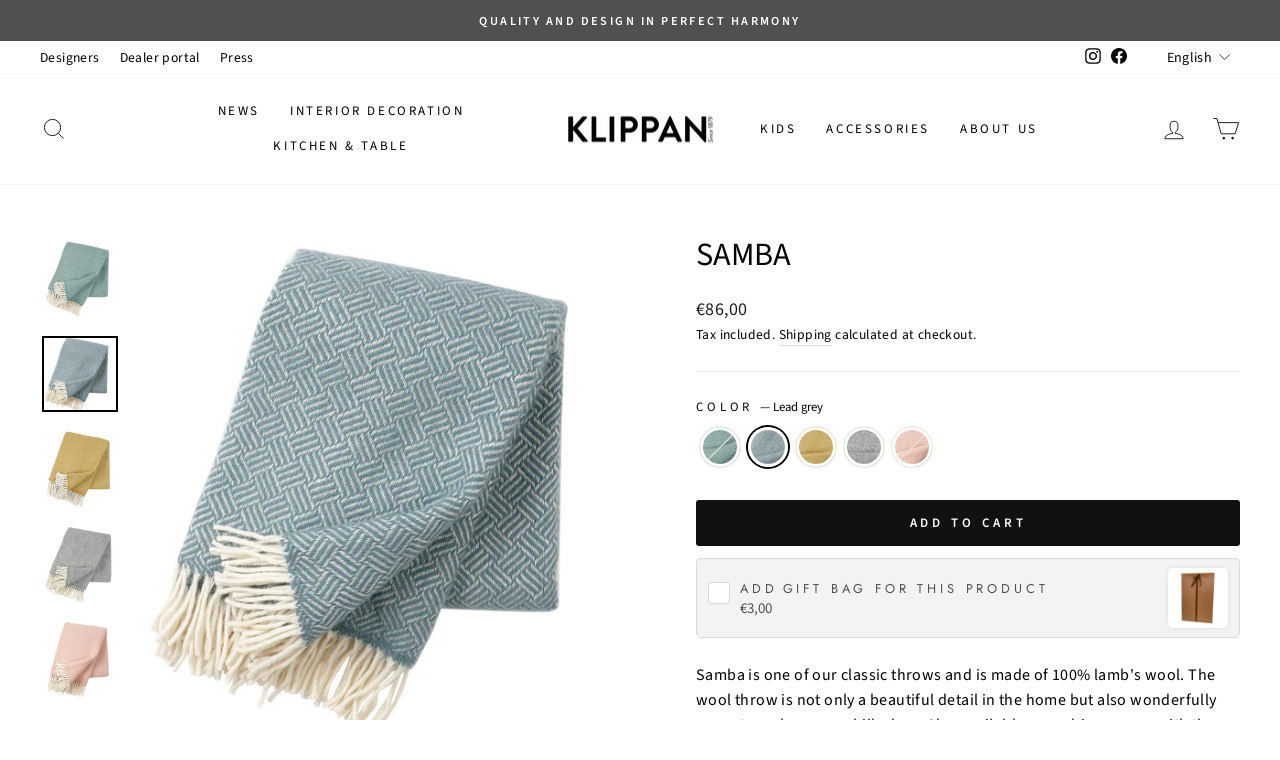

--- FILE ---
content_type: text/html; charset=utf-8
request_url: https://klippanyllefabrik.com/collections/pladar/products/samba
body_size: 46844
content:
<!doctype html>
<html class="no-js" lang="en" dir="ltr">
<head>
  
  <script type="text/javascript">
  window.isense_gdpr_privacy_policy_text = "Privacy Policy";
  window.isense_gdpr_accept_button_text = "Accept Cookies";
  window.isense_gdpr_close_button_text = "Close";
  window.isense_gdpr_reject_button_text = "Reject";
  window.isense_gdpr_change_cookies_text = "Settings";
  window.isense_gdpr_text = "Klippan Yllefabrik uses cookies on this page to make your experience better. By clicking \"Accept Cookies\" you consent to our use of cookies and similar technologies.";

  window.isense_gdpr_strict_cookies_checkbox = "Mandatory cookies";
  window.isense_gdpr_strict_cookies_text = "These cookies are required for the website to run and cannot be turned off. Such cookies are usually placed only in response to actions taken by you; such as language, currency, login session and privacy settings. You can set your browser to block these cookies, but this may affect how our website works.";

  window.isense_gdpr_analytics_cookies_checkbox = "Analysis and statistics";
  window.isense_gdpr_analytics_cookies_text = "These cookies allow us to count visits and traffic and thus find out things like which pages are most popular and how visitors move around our website. They also help us understand which products and actions are more popular than others.";

  window.isense_gdpr_marketing_cookies_checkbox = "Marketing and Retargeting";
  window.isense_gdpr_marketing_cookies_text = "These cookies can be used to create a profile of your interest and later show you relevant advertisements. If you choose not to accept marketing cookies, the content you see from us may not be as relevant to you.";

  window.isense_gdpr_functionality_cookies_checkbox = "Functional cookies";
  window.isense_gdpr_functionality_cookies_text = "These cookies enable our website to offer additional functions and personal settings. They may be set by us or by third-party service providers that we have placed on our pages. If you do not allow these cookies, these or some of these services may not function properly.";

  window.isense_gdpr_popup_header = "Select Type of cookies that you accept to use";

  
  window.isense_gdpr_popup_description = "We use cookies to customize and improve the content shown to you to give you the best shopping experience. By clicking \\"Accept Cookies\\" we can continue to deliver and inspire based on things you like.";
  

  window.isense_gdpr_dismiss_button_text = "Close";

  window.isense_gdpr_accept_selected_button_text = "Save my selection";
  window.isense_gdpr_accept_all_button_text = "Accept Cookies";
  window.isense_gdpr_reject_all_button_text = "Reject all";

  window.isense_gdpr_data_collection_text = "*By clicking the buttons above, I give my consent to my IP address and email address being saved (if I am registered). For more information, see <a href=\"https://klippanyllefabrik.se/pages/gdpr-compliance\">GDPR compliance</a>";
  
    window.isense_gdpr_cookie__ab = "Denna cookie tillhandahålls vanligtvis av Shopify och används i samband med åtkomst till administratörsvyn för en onlinebutiksplattform.";
    window.isense_gdpr_cookie__orig_referrer = "Denna cookie tillhandahålls vanligtvis av Shopify och används för att spåra målsidor.";
    window.isense_gdpr_cookie_identity_state = "Denna cookie tillhandahålls vanligtvis av Shopify och används i samband med kundautentisering.";
    window.isense_gdpr_cookie_identity_customer_account_number = "Denna cookie tillhandahålls vanligtvis av Shopify och används i samband med kundautentisering.";
    window.isense_gdpr_cookie__landing_page = "Denna cookie tillhandahålls vanligtvis av Shopify och används för att spåra målsidor.";
    window.isense_gdpr_cookie__secure_session_id = "Denna cookie tillhandahålls i allmänhet av Shopify och används för att spåra en användares session genom utcheckningsprocessen i flera steg och hålla deras beställnings-, betalnings- och leveransdetaljer anslutna.";
    window.isense_gdpr_cookie_cart = "Denna cookie tillhandahålls vanligtvis av Shopify och används i samband med en kundvagn.";
    window.isense_gdpr_cookie_cart_sig = "Denna cookie tillhandahålls vanligtvis av Shopify och används i samband med kassan. Den används för att verifiera vagnens integritet och för att säkerställa prestanda för vissa vagnoperationer.";
    window.isense_gdpr_cookie_cart_ts = "Denna cookie tillhandahålls vanligtvis av Shopify och används i samband med kassan.";
    window.isense_gdpr_cookie_cart_ver = "Denna cookie tillhandahålls vanligtvis av Shopify och används i samband med kundvagnen.";
    window.isense_gdpr_cookie_cart_currency = "Denna cookie tillhandahålls vanligtvis av Shopify och den ställs in efter att en utcheckning är klar för att säkerställa att nya varukorgar är i samma valuta som den senaste utcheckningen.";
    window.isense_gdpr_cookie_tracked_start_checkout = "Denna cookie tillhandahålls vanligtvis av Shopify och används i samband med kassan.";
    window.isense_gdpr_cookie_storefront_digest = "Denna cookie tillhandahålls vanligtvis av Shopify och den lagrar en sammanfattning av skyltfönsterlösenordet, vilket gör att handlare kan förhandsgranska sitt skyltfönster medan det är lösenordsskyddat.";
    window.isense_gdpr_cookie_checkout_token = "Denna cookie tillhandahålls vanligtvis av Shopify och används i samband med en utcheckningstjänst.";
    window.isense_gdpr_cookie__shopify_m = "Denna cookie tillhandahålls vanligtvis av Shopify och används för att hantera kunders integritetsinställningar.";
    window.isense_gdpr_cookie__shopify_tm = "Denna cookie tillhandahålls vanligtvis av Shopify och används för att hantera kunders integritetsinställningar.";
    window.isense_gdpr_cookie__shopify_tw = "Denna cookie tillhandahålls vanligtvis av Shopify och används för att hantera kunders integritetsinställningar.";
    window.isense_gdpr_cookie__tracking_consent = "Denna cookie tillhandahålls i allmänhet av Shopify och används för att lagra en användares preferenser om en handlare har ställt in integritetsregler i besökarens region.";
    window.isense_gdpr_cookie_secure_customer_sig = "Denna cookie tillhandahålls vanligtvis av Shopify och används i samband med en kundinloggning.";
    window.isense_gdpr_cookie__shopify_y = "Denna cookie är associerad med Shopifys analyssvit.";
    window.isense_gdpr_cookie_customer_auth_provider = "Denna cookie är associerad med Shopifys analyssvit.";
    window.isense_gdpr_cookie_customer_auth_session_created_at = "Denna cookie är associerad med Shopifys analyssvit.";
    window.isense_gdpr_cookie__y = "";
    window.isense_gdpr_cookie__shopify_s = "Denna cookie är associerad med Shopifys analyssvit.";
    window.isense_gdpr_cookie__shopify_fs = "Denna cookie är associerad med Shopifys analyssvit.";
    window.isense_gdpr_cookie__ga = "Detta cookienamn är kopplat till Google Universal Analytics";
    window.isense_gdpr_cookie__gid = "Detta cookienamn är kopplat till Google Universal Analytics.";
    window.isense_gdpr_cookie__gat = "Detta cookienamn är kopplat till Google Universal Analytics.";
    window.isense_gdpr_cookie__shopify_sa_t = "Denna cookie är associerad med Shopifys analyssvit gällande marknadsföring och hänvisningar.";
    window.isense_gdpr_cookie__shopify_sa_p = "Denna cookie är associerad med Shopifys analyssvit gällande marknadsföring och hänvisningar.";
    window.isense_gdpr_cookie_IDE = "Den här domänen ägs av Doubleclick (Google). Den huvudsakliga affärsverksamheten är: Doubleclick är Googles reklamutbyte med budgivning i realtid";
    window.isense_gdpr_cookie__s = "";
    window.isense_gdpr_cookie_GPS = "Denna cookie är associerad med YouTube som samlar in användardata genom videor inbäddade på webbplatser, som sammanställs med profildata från andra Google-tjänster för att visa riktad reklam för webbbesökare på ett brett spektrum av deras egna och andra webbplatser.";
    window.isense_gdpr_cookie_PREF = "Denna cookie, som kan ställas in av Google eller Doubleclick, kan användas av reklampartner för att skapa en intresseprofil för att visa relevanta annonser på andra webbplatser.";
    window.isense_gdpr_cookie_BizoID = "Detta är en Microsoft MSN 1:a parts cookie för att aktivera användarbaserat innehåll.";
    window.isense_gdpr_cookie__fbp = "Används av Facebook för att leverera en rad reklamprodukter som budgivning i realtid från tredje parts annonsörer.";
    window.isense_gdpr_cookie___adroll = "Denna cookie är associerad med AdRoll";
    window.isense_gdpr_cookie___adroll_v4 = "Denna cookie är associerad med AdRoll";
    window.isense_gdpr_cookie___adroll_fpc = "Denna cookie är associerad med AdRoll";
    window.isense_gdpr_cookie___ar_v4 = "Denna cookie är associerad med AdRoll";
    window.isense_gdpr_cookie_cookieconsent_preferences_disabled = "Denna cookie är kopplad till appen Consentmo GDPR Compliance och används för att lagra kundens samtycke.";
    window.isense_gdpr_cookie_cookieconsent_status = "Denna cookie är kopplad till appen Consentmo GDPR Compliance och används för att lagra kundens samtycke.";
    window.isense_gdpr_cookie_no_info = "Det finns ingen information om denna cookie ännu.";
</script>
  <meta charset="utf-8">
  <meta http-equiv="X-UA-Compatible" content="IE=edge,chrome=1">
  <meta name="viewport" content="width=device-width,initial-scale=1">
  <meta name="theme-color" content="#111111">
  <link rel="canonical" href="https://klippanyllefabrik.com/products/samba">
  <link rel="preconnect" href="https://cdn.shopify.com">
  <link rel="preconnect" href="https://fonts.shopifycdn.com">
  <link rel="dns-prefetch" href="https://productreviews.shopifycdn.com">
  <link rel="dns-prefetch" href="https://ajax.googleapis.com">
  <link rel="dns-prefetch" href="https://maps.googleapis.com">
  <link rel="dns-prefetch" href="https://maps.gstatic.com">
  <script src="//klippanyllefabrik.com/cdn/shop/t/12/assets/custom.js?v=22032215281933875201709121129" defer="defer"></script>


  
<link rel="shortcut icon" href="//klippanyllefabrik.com/cdn/shop/files/Logo_rund_sedan_1879_32x32.png?v=1623137666" type="image/png" /><title>Samba
&ndash; Klippan Yllefabrik
</title>
<meta name="description" content="Samba is one of our classic throws and is made of 100% lamb&#39;s wool. The wool throw is not only a beautiful detail in the home but also wonderfully warm to embrace on chilly days. Also available as cushion covers with the same name and are beautiful to combine. 130 x 200cm. 100% lamb&#39;s wool. 2069-04 Mint 2069-07 Lead gr"><meta property="og:site_name" content="Klippan Yllefabrik">
  <meta property="og:url" content="https://klippanyllefabrik.com/products/samba">
  <meta property="og:title" content="Samba">
  <meta property="og:type" content="product">
  <meta property="og:description" content="Samba is one of our classic throws and is made of 100% lamb&#39;s wool. The wool throw is not only a beautiful detail in the home but also wonderfully warm to embrace on chilly days. Also available as cushion covers with the same name and are beautiful to combine. 130 x 200cm. 100% lamb&#39;s wool. 2069-04 Mint 2069-07 Lead gr"><meta property="og:image" content="http://klippanyllefabrik.com/cdn/shop/products/206904-Samba-mint.jpg?v=1622048416">
    <meta property="og:image:secure_url" content="https://klippanyllefabrik.com/cdn/shop/products/206904-Samba-mint.jpg?v=1622048416">
    <meta property="og:image:width" content="1024">
    <meta property="og:image:height" content="1024"><meta name="twitter:site" content="@">
  <meta name="twitter:card" content="summary_large_image">
  <meta name="twitter:title" content="Samba">
  <meta name="twitter:description" content="Samba is one of our classic throws and is made of 100% lamb&#39;s wool. The wool throw is not only a beautiful detail in the home but also wonderfully warm to embrace on chilly days. Also available as cushion covers with the same name and are beautiful to combine. 130 x 200cm. 100% lamb&#39;s wool. 2069-04 Mint 2069-07 Lead gr">
<style data-shopify>@font-face {
  font-family: "Source Sans Pro";
  font-weight: 400;
  font-style: normal;
  font-display: swap;
  src: url("//klippanyllefabrik.com/cdn/fonts/source_sans_pro/sourcesanspro_n4.50ae3e156aed9a794db7e94c4d00984c7b66616c.woff2") format("woff2"),
       url("//klippanyllefabrik.com/cdn/fonts/source_sans_pro/sourcesanspro_n4.d1662e048bd96ae7123e46600ff9744c0d84502d.woff") format("woff");
}

  @font-face {
  font-family: "Source Sans Pro";
  font-weight: 400;
  font-style: normal;
  font-display: swap;
  src: url("//klippanyllefabrik.com/cdn/fonts/source_sans_pro/sourcesanspro_n4.50ae3e156aed9a794db7e94c4d00984c7b66616c.woff2") format("woff2"),
       url("//klippanyllefabrik.com/cdn/fonts/source_sans_pro/sourcesanspro_n4.d1662e048bd96ae7123e46600ff9744c0d84502d.woff") format("woff");
}


  @font-face {
  font-family: "Source Sans Pro";
  font-weight: 600;
  font-style: normal;
  font-display: swap;
  src: url("//klippanyllefabrik.com/cdn/fonts/source_sans_pro/sourcesanspro_n6.cdbfc001bf7647698fff34a09dc1c625e4008e01.woff2") format("woff2"),
       url("//klippanyllefabrik.com/cdn/fonts/source_sans_pro/sourcesanspro_n6.75b644b223b15254f28282d56f730f2224564c8d.woff") format("woff");
}

  @font-face {
  font-family: "Source Sans Pro";
  font-weight: 400;
  font-style: italic;
  font-display: swap;
  src: url("//klippanyllefabrik.com/cdn/fonts/source_sans_pro/sourcesanspro_i4.130f29b9baa0095b80aea9236ca9ef6ab0069c67.woff2") format("woff2"),
       url("//klippanyllefabrik.com/cdn/fonts/source_sans_pro/sourcesanspro_i4.6146c8c8ae7b8853ccbbc8b859fcf805016ee743.woff") format("woff");
}

  @font-face {
  font-family: "Source Sans Pro";
  font-weight: 600;
  font-style: italic;
  font-display: swap;
  src: url("//klippanyllefabrik.com/cdn/fonts/source_sans_pro/sourcesanspro_i6.a7a1818228124da83a70eb72b7d34bc48e82dcd5.woff2") format("woff2"),
       url("//klippanyllefabrik.com/cdn/fonts/source_sans_pro/sourcesanspro_i6.b8fa4504ffc1355d545c5cb21d13a938148a52fa.woff") format("woff");
}

</style><link href="//klippanyllefabrik.com/cdn/shop/t/12/assets/theme.css?v=56446931758048024611697467088" rel="stylesheet" type="text/css" media="all" />
<style data-shopify>:root {
    --typeHeaderPrimary: "Source Sans Pro";
    --typeHeaderFallback: sans-serif;
    --typeHeaderSize: 38px;
    --typeHeaderWeight: 400;
    --typeHeaderLineHeight: 1;
    --typeHeaderSpacing: 0.0em;

    --typeBasePrimary:"Source Sans Pro";
    --typeBaseFallback:sans-serif;
    --typeBaseSize: 16px;
    --typeBaseWeight: 400;
    --typeBaseSpacing: 0.025em;
    --typeBaseLineHeight: 1.6;

    --typeCollectionTitle: 18px;

    --iconWeight: 2px;
    --iconLinecaps: miter;

    
      --buttonRadius: 3px;
    

    --colorGridOverlayOpacity: 0.1;
  }

  .placeholder-content {
    background-image: linear-gradient(100deg, #ffffff 40%, #f7f7f7 63%, #ffffff 79%);
  }</style><script>
    document.documentElement.className = document.documentElement.className.replace('no-js', 'js');

    window.theme = window.theme || {};
    theme.routes = {
      home: "/",
      cart: "/cart.js",
      cartPage: "/cart",
      cartAdd: "/cart/add.js",
      cartChange: "/cart/change.js",
      search: "/search"
    };
    theme.strings = {
      soldOut: "Sold Out",
      unavailable: "Unavailable",
      inStockLabel: "In stock, ready to ship",
      stockLabel: "Low stock - [count] items left",
      willNotShipUntil: "Ready to ship [date]",
      willBeInStockAfter: "Back in stock [date]",
      waitingForStock: "Inventory on the way",
      savePrice: "Save [saved_amount]",
      cartEmpty: "Your cart is currently empty.",
      cartTermsConfirmation: "You must agree with the terms and conditions of sales to check out",
      searchCollections: "Collections:",
      searchPages: "Pages:",
      searchArticles: "Articles:"
    };
    theme.settings = {
      dynamicVariantsEnable: true,
      cartType: "drawer",
      isCustomerTemplate: false,
      moneyFormat: "€{{amount_with_comma_separator}}",
      saveType: "percent",
      productImageSize: "natural",
      productImageCover: false,
      predictiveSearch: true,
      predictiveSearchType: "product,article,page,collection",
      quickView: true,
      themeName: 'Impulse',
      themeVersion: "6.1.0"
    };
  </script>

  <script>window.performance && window.performance.mark && window.performance.mark('shopify.content_for_header.start');</script><meta name="facebook-domain-verification" content="gv302i1owreaec018ypf6j2dny9dqv">
<meta name="google-site-verification" content="NxMi1n7MoLxDBEoTG2GvT7OZvQYd0LXQjWyKYkWs_QI">
<meta id="shopify-digital-wallet" name="shopify-digital-wallet" content="/57064423594/digital_wallets/dialog">
<meta name="shopify-checkout-api-token" content="7b0446a8e64fd02469868a7d86ccb2f7">
<link rel="alternate" hreflang="x-default" href="https://klippanyllefabrik.se/products/samba">
<link rel="alternate" hreflang="sv" href="https://klippanyllefabrik.se/products/samba">
<link rel="alternate" hreflang="en-AT" href="https://klippanyllefabrik.com/products/samba">
<link rel="alternate" hreflang="de-AT" href="https://klippanyllefabrik.com/de/products/samba">
<link rel="alternate" hreflang="en-DE" href="https://klippanyllefabrik.com/products/samba">
<link rel="alternate" hreflang="de-DE" href="https://klippanyllefabrik.com/de/products/samba">
<link rel="alternate" hreflang="en-EE" href="https://klippanyllefabrik.com/products/samba">
<link rel="alternate" hreflang="de-EE" href="https://klippanyllefabrik.com/de/products/samba">
<link rel="alternate" hreflang="en-ES" href="https://klippanyllefabrik.com/products/samba">
<link rel="alternate" hreflang="de-ES" href="https://klippanyllefabrik.com/de/products/samba">
<link rel="alternate" hreflang="en-FI" href="https://klippanyllefabrik.com/products/samba">
<link rel="alternate" hreflang="de-FI" href="https://klippanyllefabrik.com/de/products/samba">
<link rel="alternate" hreflang="en-IE" href="https://klippanyllefabrik.com/products/samba">
<link rel="alternate" hreflang="de-IE" href="https://klippanyllefabrik.com/de/products/samba">
<link rel="alternate" hreflang="en-LT" href="https://klippanyllefabrik.com/products/samba">
<link rel="alternate" hreflang="de-LT" href="https://klippanyllefabrik.com/de/products/samba">
<link rel="alternate" hreflang="en-LV" href="https://klippanyllefabrik.com/products/samba">
<link rel="alternate" hreflang="de-LV" href="https://klippanyllefabrik.com/de/products/samba">
<link rel="alternate" hreflang="en-PL" href="https://klippanyllefabrik.com/products/samba">
<link rel="alternate" hreflang="de-PL" href="https://klippanyllefabrik.com/de/products/samba">
<link rel="alternate" hreflang="en-PT" href="https://klippanyllefabrik.com/products/samba">
<link rel="alternate" hreflang="de-PT" href="https://klippanyllefabrik.com/de/products/samba">
<link rel="alternate" type="application/json+oembed" href="https://klippanyllefabrik.com/products/samba.oembed">
<script async="async" src="/checkouts/internal/preloads.js?locale=en-AT"></script>
<link rel="preconnect" href="https://shop.app" crossorigin="anonymous">
<script async="async" src="https://shop.app/checkouts/internal/preloads.js?locale=en-AT&shop_id=57064423594" crossorigin="anonymous"></script>
<script id="apple-pay-shop-capabilities" type="application/json">{"shopId":57064423594,"countryCode":"SE","currencyCode":"EUR","merchantCapabilities":["supports3DS"],"merchantId":"gid:\/\/shopify\/Shop\/57064423594","merchantName":"Klippan Yllefabrik","requiredBillingContactFields":["postalAddress","email","phone"],"requiredShippingContactFields":["postalAddress","email","phone"],"shippingType":"shipping","supportedNetworks":["visa","masterCard"],"total":{"type":"pending","label":"Klippan Yllefabrik","amount":"1.00"},"shopifyPaymentsEnabled":true,"supportsSubscriptions":true}</script>
<script id="shopify-features" type="application/json">{"accessToken":"7b0446a8e64fd02469868a7d86ccb2f7","betas":["rich-media-storefront-analytics"],"domain":"klippanyllefabrik.com","predictiveSearch":true,"shopId":57064423594,"locale":"en"}</script>
<script>var Shopify = Shopify || {};
Shopify.shop = "klippan-yllefabrik.myshopify.com";
Shopify.locale = "en";
Shopify.currency = {"active":"EUR","rate":"0.096604914"};
Shopify.country = "AT";
Shopify.theme = {"name":"Impulse 2.0","id":132361257130,"schema_name":"Impulse","schema_version":"6.1.0","theme_store_id":null,"role":"main"};
Shopify.theme.handle = "null";
Shopify.theme.style = {"id":null,"handle":null};
Shopify.cdnHost = "klippanyllefabrik.com/cdn";
Shopify.routes = Shopify.routes || {};
Shopify.routes.root = "/";</script>
<script type="module">!function(o){(o.Shopify=o.Shopify||{}).modules=!0}(window);</script>
<script>!function(o){function n(){var o=[];function n(){o.push(Array.prototype.slice.apply(arguments))}return n.q=o,n}var t=o.Shopify=o.Shopify||{};t.loadFeatures=n(),t.autoloadFeatures=n()}(window);</script>
<script>
  window.ShopifyPay = window.ShopifyPay || {};
  window.ShopifyPay.apiHost = "shop.app\/pay";
  window.ShopifyPay.redirectState = null;
</script>
<script id="shop-js-analytics" type="application/json">{"pageType":"product"}</script>
<script defer="defer" async type="module" src="//klippanyllefabrik.com/cdn/shopifycloud/shop-js/modules/v2/client.init-shop-cart-sync_BN7fPSNr.en.esm.js"></script>
<script defer="defer" async type="module" src="//klippanyllefabrik.com/cdn/shopifycloud/shop-js/modules/v2/chunk.common_Cbph3Kss.esm.js"></script>
<script defer="defer" async type="module" src="//klippanyllefabrik.com/cdn/shopifycloud/shop-js/modules/v2/chunk.modal_DKumMAJ1.esm.js"></script>
<script type="module">
  await import("//klippanyllefabrik.com/cdn/shopifycloud/shop-js/modules/v2/client.init-shop-cart-sync_BN7fPSNr.en.esm.js");
await import("//klippanyllefabrik.com/cdn/shopifycloud/shop-js/modules/v2/chunk.common_Cbph3Kss.esm.js");
await import("//klippanyllefabrik.com/cdn/shopifycloud/shop-js/modules/v2/chunk.modal_DKumMAJ1.esm.js");

  window.Shopify.SignInWithShop?.initShopCartSync?.({"fedCMEnabled":true,"windoidEnabled":true});

</script>
<script>
  window.Shopify = window.Shopify || {};
  if (!window.Shopify.featureAssets) window.Shopify.featureAssets = {};
  window.Shopify.featureAssets['shop-js'] = {"shop-cart-sync":["modules/v2/client.shop-cart-sync_CJVUk8Jm.en.esm.js","modules/v2/chunk.common_Cbph3Kss.esm.js","modules/v2/chunk.modal_DKumMAJ1.esm.js"],"init-fed-cm":["modules/v2/client.init-fed-cm_7Fvt41F4.en.esm.js","modules/v2/chunk.common_Cbph3Kss.esm.js","modules/v2/chunk.modal_DKumMAJ1.esm.js"],"init-shop-email-lookup-coordinator":["modules/v2/client.init-shop-email-lookup-coordinator_Cc088_bR.en.esm.js","modules/v2/chunk.common_Cbph3Kss.esm.js","modules/v2/chunk.modal_DKumMAJ1.esm.js"],"init-windoid":["modules/v2/client.init-windoid_hPopwJRj.en.esm.js","modules/v2/chunk.common_Cbph3Kss.esm.js","modules/v2/chunk.modal_DKumMAJ1.esm.js"],"shop-button":["modules/v2/client.shop-button_B0jaPSNF.en.esm.js","modules/v2/chunk.common_Cbph3Kss.esm.js","modules/v2/chunk.modal_DKumMAJ1.esm.js"],"shop-cash-offers":["modules/v2/client.shop-cash-offers_DPIskqss.en.esm.js","modules/v2/chunk.common_Cbph3Kss.esm.js","modules/v2/chunk.modal_DKumMAJ1.esm.js"],"shop-toast-manager":["modules/v2/client.shop-toast-manager_CK7RT69O.en.esm.js","modules/v2/chunk.common_Cbph3Kss.esm.js","modules/v2/chunk.modal_DKumMAJ1.esm.js"],"init-shop-cart-sync":["modules/v2/client.init-shop-cart-sync_BN7fPSNr.en.esm.js","modules/v2/chunk.common_Cbph3Kss.esm.js","modules/v2/chunk.modal_DKumMAJ1.esm.js"],"init-customer-accounts-sign-up":["modules/v2/client.init-customer-accounts-sign-up_CfPf4CXf.en.esm.js","modules/v2/client.shop-login-button_DeIztwXF.en.esm.js","modules/v2/chunk.common_Cbph3Kss.esm.js","modules/v2/chunk.modal_DKumMAJ1.esm.js"],"pay-button":["modules/v2/client.pay-button_CgIwFSYN.en.esm.js","modules/v2/chunk.common_Cbph3Kss.esm.js","modules/v2/chunk.modal_DKumMAJ1.esm.js"],"init-customer-accounts":["modules/v2/client.init-customer-accounts_DQ3x16JI.en.esm.js","modules/v2/client.shop-login-button_DeIztwXF.en.esm.js","modules/v2/chunk.common_Cbph3Kss.esm.js","modules/v2/chunk.modal_DKumMAJ1.esm.js"],"avatar":["modules/v2/client.avatar_BTnouDA3.en.esm.js"],"init-shop-for-new-customer-accounts":["modules/v2/client.init-shop-for-new-customer-accounts_CsZy_esa.en.esm.js","modules/v2/client.shop-login-button_DeIztwXF.en.esm.js","modules/v2/chunk.common_Cbph3Kss.esm.js","modules/v2/chunk.modal_DKumMAJ1.esm.js"],"shop-follow-button":["modules/v2/client.shop-follow-button_BRMJjgGd.en.esm.js","modules/v2/chunk.common_Cbph3Kss.esm.js","modules/v2/chunk.modal_DKumMAJ1.esm.js"],"checkout-modal":["modules/v2/client.checkout-modal_B9Drz_yf.en.esm.js","modules/v2/chunk.common_Cbph3Kss.esm.js","modules/v2/chunk.modal_DKumMAJ1.esm.js"],"shop-login-button":["modules/v2/client.shop-login-button_DeIztwXF.en.esm.js","modules/v2/chunk.common_Cbph3Kss.esm.js","modules/v2/chunk.modal_DKumMAJ1.esm.js"],"lead-capture":["modules/v2/client.lead-capture_DXYzFM3R.en.esm.js","modules/v2/chunk.common_Cbph3Kss.esm.js","modules/v2/chunk.modal_DKumMAJ1.esm.js"],"shop-login":["modules/v2/client.shop-login_CA5pJqmO.en.esm.js","modules/v2/chunk.common_Cbph3Kss.esm.js","modules/v2/chunk.modal_DKumMAJ1.esm.js"],"payment-terms":["modules/v2/client.payment-terms_BxzfvcZJ.en.esm.js","modules/v2/chunk.common_Cbph3Kss.esm.js","modules/v2/chunk.modal_DKumMAJ1.esm.js"]};
</script>
<script>(function() {
  var isLoaded = false;
  function asyncLoad() {
    if (isLoaded) return;
    isLoaded = true;
    var urls = ["https:\/\/gdprcdn.b-cdn.net\/js\/gdpr_cookie_consent.min.js?shop=klippan-yllefabrik.myshopify.com","https:\/\/widget.trustpilot.com\/bootstrap\/v5\/tp.widget.sync.bootstrap.min.js?shop=klippan-yllefabrik.myshopify.com","https:\/\/ecommplugins-scripts.trustpilot.com\/v2.1\/js\/header.min.js?settings=eyJrZXkiOiJFeHBPYXBsSWhyNEJiUlRRIiwicyI6IiJ9\u0026v=2.5\u0026shop=klippan-yllefabrik.myshopify.com","https:\/\/ecommplugins-trustboxsettings.trustpilot.com\/klippan-yllefabrik.myshopify.com.js?settings=1746532750045\u0026shop=klippan-yllefabrik.myshopify.com","https:\/\/ecommplugins-scripts.trustpilot.com\/v2.1\/js\/success.min.js?settings=eyJrZXkiOiJFeHBPYXBsSWhyNEJiUlRRIiwicyI6IiIsInQiOlsib3JkZXJzL2Z1bGZpbGxlZCJdLCJ2IjoiIiwiYSI6IiJ9\u0026shop=klippan-yllefabrik.myshopify.com"];
    for (var i = 0; i < urls.length; i++) {
      var s = document.createElement('script');
      s.type = 'text/javascript';
      s.async = true;
      s.src = urls[i];
      var x = document.getElementsByTagName('script')[0];
      x.parentNode.insertBefore(s, x);
    }
  };
  if(window.attachEvent) {
    window.attachEvent('onload', asyncLoad);
  } else {
    window.addEventListener('load', asyncLoad, false);
  }
})();</script>
<script id="__st">var __st={"a":57064423594,"offset":3600,"reqid":"f64792b6-11d6-482b-8426-727e618d62a9-1769773827","pageurl":"klippanyllefabrik.com\/collections\/pladar\/products\/samba","u":"07cd3482ec0d","p":"product","rtyp":"product","rid":6747412299946};</script>
<script>window.ShopifyPaypalV4VisibilityTracking = true;</script>
<script id="captcha-bootstrap">!function(){'use strict';const t='contact',e='account',n='new_comment',o=[[t,t],['blogs',n],['comments',n],[t,'customer']],c=[[e,'customer_login'],[e,'guest_login'],[e,'recover_customer_password'],[e,'create_customer']],r=t=>t.map((([t,e])=>`form[action*='/${t}']:not([data-nocaptcha='true']) input[name='form_type'][value='${e}']`)).join(','),a=t=>()=>t?[...document.querySelectorAll(t)].map((t=>t.form)):[];function s(){const t=[...o],e=r(t);return a(e)}const i='password',u='form_key',d=['recaptcha-v3-token','g-recaptcha-response','h-captcha-response',i],f=()=>{try{return window.sessionStorage}catch{return}},m='__shopify_v',_=t=>t.elements[u];function p(t,e,n=!1){try{const o=window.sessionStorage,c=JSON.parse(o.getItem(e)),{data:r}=function(t){const{data:e,action:n}=t;return t[m]||n?{data:e,action:n}:{data:t,action:n}}(c);for(const[e,n]of Object.entries(r))t.elements[e]&&(t.elements[e].value=n);n&&o.removeItem(e)}catch(o){console.error('form repopulation failed',{error:o})}}const l='form_type',E='cptcha';function T(t){t.dataset[E]=!0}const w=window,h=w.document,L='Shopify',v='ce_forms',y='captcha';let A=!1;((t,e)=>{const n=(g='f06e6c50-85a8-45c8-87d0-21a2b65856fe',I='https://cdn.shopify.com/shopifycloud/storefront-forms-hcaptcha/ce_storefront_forms_captcha_hcaptcha.v1.5.2.iife.js',D={infoText:'Protected by hCaptcha',privacyText:'Privacy',termsText:'Terms'},(t,e,n)=>{const o=w[L][v],c=o.bindForm;if(c)return c(t,g,e,D).then(n);var r;o.q.push([[t,g,e,D],n]),r=I,A||(h.body.append(Object.assign(h.createElement('script'),{id:'captcha-provider',async:!0,src:r})),A=!0)});var g,I,D;w[L]=w[L]||{},w[L][v]=w[L][v]||{},w[L][v].q=[],w[L][y]=w[L][y]||{},w[L][y].protect=function(t,e){n(t,void 0,e),T(t)},Object.freeze(w[L][y]),function(t,e,n,w,h,L){const[v,y,A,g]=function(t,e,n){const i=e?o:[],u=t?c:[],d=[...i,...u],f=r(d),m=r(i),_=r(d.filter((([t,e])=>n.includes(e))));return[a(f),a(m),a(_),s()]}(w,h,L),I=t=>{const e=t.target;return e instanceof HTMLFormElement?e:e&&e.form},D=t=>v().includes(t);t.addEventListener('submit',(t=>{const e=I(t);if(!e)return;const n=D(e)&&!e.dataset.hcaptchaBound&&!e.dataset.recaptchaBound,o=_(e),c=g().includes(e)&&(!o||!o.value);(n||c)&&t.preventDefault(),c&&!n&&(function(t){try{if(!f())return;!function(t){const e=f();if(!e)return;const n=_(t);if(!n)return;const o=n.value;o&&e.removeItem(o)}(t);const e=Array.from(Array(32),(()=>Math.random().toString(36)[2])).join('');!function(t,e){_(t)||t.append(Object.assign(document.createElement('input'),{type:'hidden',name:u})),t.elements[u].value=e}(t,e),function(t,e){const n=f();if(!n)return;const o=[...t.querySelectorAll(`input[type='${i}']`)].map((({name:t})=>t)),c=[...d,...o],r={};for(const[a,s]of new FormData(t).entries())c.includes(a)||(r[a]=s);n.setItem(e,JSON.stringify({[m]:1,action:t.action,data:r}))}(t,e)}catch(e){console.error('failed to persist form',e)}}(e),e.submit())}));const S=(t,e)=>{t&&!t.dataset[E]&&(n(t,e.some((e=>e===t))),T(t))};for(const o of['focusin','change'])t.addEventListener(o,(t=>{const e=I(t);D(e)&&S(e,y())}));const B=e.get('form_key'),M=e.get(l),P=B&&M;t.addEventListener('DOMContentLoaded',(()=>{const t=y();if(P)for(const e of t)e.elements[l].value===M&&p(e,B);[...new Set([...A(),...v().filter((t=>'true'===t.dataset.shopifyCaptcha))])].forEach((e=>S(e,t)))}))}(h,new URLSearchParams(w.location.search),n,t,e,['guest_login'])})(!0,!0)}();</script>
<script integrity="sha256-4kQ18oKyAcykRKYeNunJcIwy7WH5gtpwJnB7kiuLZ1E=" data-source-attribution="shopify.loadfeatures" defer="defer" src="//klippanyllefabrik.com/cdn/shopifycloud/storefront/assets/storefront/load_feature-a0a9edcb.js" crossorigin="anonymous"></script>
<script crossorigin="anonymous" defer="defer" src="//klippanyllefabrik.com/cdn/shopifycloud/storefront/assets/shopify_pay/storefront-65b4c6d7.js?v=20250812"></script>
<script data-source-attribution="shopify.dynamic_checkout.dynamic.init">var Shopify=Shopify||{};Shopify.PaymentButton=Shopify.PaymentButton||{isStorefrontPortableWallets:!0,init:function(){window.Shopify.PaymentButton.init=function(){};var t=document.createElement("script");t.src="https://klippanyllefabrik.com/cdn/shopifycloud/portable-wallets/latest/portable-wallets.en.js",t.type="module",document.head.appendChild(t)}};
</script>
<script data-source-attribution="shopify.dynamic_checkout.buyer_consent">
  function portableWalletsHideBuyerConsent(e){var t=document.getElementById("shopify-buyer-consent"),n=document.getElementById("shopify-subscription-policy-button");t&&n&&(t.classList.add("hidden"),t.setAttribute("aria-hidden","true"),n.removeEventListener("click",e))}function portableWalletsShowBuyerConsent(e){var t=document.getElementById("shopify-buyer-consent"),n=document.getElementById("shopify-subscription-policy-button");t&&n&&(t.classList.remove("hidden"),t.removeAttribute("aria-hidden"),n.addEventListener("click",e))}window.Shopify?.PaymentButton&&(window.Shopify.PaymentButton.hideBuyerConsent=portableWalletsHideBuyerConsent,window.Shopify.PaymentButton.showBuyerConsent=portableWalletsShowBuyerConsent);
</script>
<script data-source-attribution="shopify.dynamic_checkout.cart.bootstrap">document.addEventListener("DOMContentLoaded",(function(){function t(){return document.querySelector("shopify-accelerated-checkout-cart, shopify-accelerated-checkout")}if(t())Shopify.PaymentButton.init();else{new MutationObserver((function(e,n){t()&&(Shopify.PaymentButton.init(),n.disconnect())})).observe(document.body,{childList:!0,subtree:!0})}}));
</script>
<link id="shopify-accelerated-checkout-styles" rel="stylesheet" media="screen" href="https://klippanyllefabrik.com/cdn/shopifycloud/portable-wallets/latest/accelerated-checkout-backwards-compat.css" crossorigin="anonymous">
<style id="shopify-accelerated-checkout-cart">
        #shopify-buyer-consent {
  margin-top: 1em;
  display: inline-block;
  width: 100%;
}

#shopify-buyer-consent.hidden {
  display: none;
}

#shopify-subscription-policy-button {
  background: none;
  border: none;
  padding: 0;
  text-decoration: underline;
  font-size: inherit;
  cursor: pointer;
}

#shopify-subscription-policy-button::before {
  box-shadow: none;
}

      </style>

<script>window.performance && window.performance.mark && window.performance.mark('shopify.content_for_header.end');</script>



  <script src="//klippanyllefabrik.com/cdn/shop/t/12/assets/vendor-scripts-v11.js" defer="defer"></script><link rel="stylesheet" href="//klippanyllefabrik.com/cdn/shop/t/12/assets/country-flags.css"><script src="//klippanyllefabrik.com/cdn/shop/t/12/assets/theme.js?v=106846498486944487111666001193" defer="defer"></script>


<!-- BEGIN app block: shopify://apps/consentmo-gdpr/blocks/gdpr_cookie_consent/4fbe573f-a377-4fea-9801-3ee0858cae41 -->


<!-- END app block --><!-- BEGIN app block: shopify://apps/geo-pro-geolocation/blocks/geopro/16fc5313-7aee-4e90-ac95-f50fc7c8b657 --><!-- This snippet is used to load Geo:Pro data on the storefront -->
<meta class='geo-ip' content='[base64]'>
<!-- This snippet initializes the plugin -->
<script async>
  try {
    const loadGeoPro=()=>{let e=e=>{if(!e||e.isCrawler||"success"!==e.message){window.geopro_cancel="1";return}let o=e.isAdmin?"el-geoip-location-admin":"el-geoip-location",s=Date.now()+864e5;localStorage.setItem(o,JSON.stringify({value:e.data,expires:s})),e.isAdmin&&localStorage.setItem("el-geoip-admin",JSON.stringify({value:"1",expires:s}))},o=new XMLHttpRequest;o.open("GET","https://geo.geoproapp.com?x-api-key=91e359ab7-2b63-539e-1de2-c4bf731367a7",!0),o.responseType="json",o.onload=()=>e(200===o.status?o.response:null),o.send()},load=!["el-geoip-location-admin","el-geoip-location"].some(e=>{try{let o=JSON.parse(localStorage.getItem(e));return o&&o.expires>Date.now()}catch(s){return!1}});load&&loadGeoPro();
  } catch(e) {
    console.warn('Geo:Pro error', e);
    window.geopro_cancel = '1';
  }
</script>
<script src="https://cdn.shopify.com/extensions/019b746b-26da-7a64-a671-397924f34f11/easylocation-195/assets/easylocation-storefront.min.js" type="text/javascript" async></script>


<!-- END app block --><!-- BEGIN app block: shopify://apps/klaviyo-email-marketing-sms/blocks/klaviyo-onsite-embed/2632fe16-c075-4321-a88b-50b567f42507 -->












  <script async src="https://static.klaviyo.com/onsite/js/RrSay3/klaviyo.js?company_id=RrSay3"></script>
  <script>!function(){if(!window.klaviyo){window._klOnsite=window._klOnsite||[];try{window.klaviyo=new Proxy({},{get:function(n,i){return"push"===i?function(){var n;(n=window._klOnsite).push.apply(n,arguments)}:function(){for(var n=arguments.length,o=new Array(n),w=0;w<n;w++)o[w]=arguments[w];var t="function"==typeof o[o.length-1]?o.pop():void 0,e=new Promise((function(n){window._klOnsite.push([i].concat(o,[function(i){t&&t(i),n(i)}]))}));return e}}})}catch(n){window.klaviyo=window.klaviyo||[],window.klaviyo.push=function(){var n;(n=window._klOnsite).push.apply(n,arguments)}}}}();</script>

  
    <script id="viewed_product">
      if (item == null) {
        var _learnq = _learnq || [];

        var MetafieldReviews = null
        var MetafieldYotpoRating = null
        var MetafieldYotpoCount = null
        var MetafieldLooxRating = null
        var MetafieldLooxCount = null
        var okendoProduct = null
        var okendoProductReviewCount = null
        var okendoProductReviewAverageValue = null
        try {
          // The following fields are used for Customer Hub recently viewed in order to add reviews.
          // This information is not part of __kla_viewed. Instead, it is part of __kla_viewed_reviewed_items
          MetafieldReviews = {};
          MetafieldYotpoRating = null
          MetafieldYotpoCount = null
          MetafieldLooxRating = null
          MetafieldLooxCount = null

          okendoProduct = null
          // If the okendo metafield is not legacy, it will error, which then requires the new json formatted data
          if (okendoProduct && 'error' in okendoProduct) {
            okendoProduct = null
          }
          okendoProductReviewCount = okendoProduct ? okendoProduct.reviewCount : null
          okendoProductReviewAverageValue = okendoProduct ? okendoProduct.reviewAverageValue : null
        } catch (error) {
          console.error('Error in Klaviyo onsite reviews tracking:', error);
        }

        var item = {
          Name: "Samba",
          ProductID: 6747412299946,
          Categories: ["Birgitta Bengtsson Björk","interior decoration","Klippan Home collection 24\/25","Our designers","Throws","THROWS Home 24\/25","Wool throws"],
          ImageURL: "https://klippanyllefabrik.com/cdn/shop/products/206904-Samba-mint_grande.jpg?v=1622048416",
          URL: "https://klippanyllefabrik.com/products/samba",
          Brand: "Klippan Yllefabrik",
          Price: "€86,00",
          Value: "86,00",
          CompareAtPrice: "€0,00"
        };
        _learnq.push(['track', 'Viewed Product', item]);
        _learnq.push(['trackViewedItem', {
          Title: item.Name,
          ItemId: item.ProductID,
          Categories: item.Categories,
          ImageUrl: item.ImageURL,
          Url: item.URL,
          Metadata: {
            Brand: item.Brand,
            Price: item.Price,
            Value: item.Value,
            CompareAtPrice: item.CompareAtPrice
          },
          metafields:{
            reviews: MetafieldReviews,
            yotpo:{
              rating: MetafieldYotpoRating,
              count: MetafieldYotpoCount,
            },
            loox:{
              rating: MetafieldLooxRating,
              count: MetafieldLooxCount,
            },
            okendo: {
              rating: okendoProductReviewAverageValue,
              count: okendoProductReviewCount,
            }
          }
        }]);
      }
    </script>
  




  <script>
    window.klaviyoReviewsProductDesignMode = false
  </script>



  <!-- BEGIN app snippet: customer-hub-data --><script>
  if (!window.customerHub) {
    window.customerHub = {};
  }
  window.customerHub.storefrontRoutes = {
    login: "https://klippanyllefabrik.com/customer_authentication/redirect?locale=en&region_country=AT?return_url=%2F%23k-hub",
    register: "/account/register?return_url=%2F%23k-hub",
    logout: "/account/logout",
    profile: "/account",
    addresses: "/account/addresses",
  };
  
  window.customerHub.userId = null;
  
  window.customerHub.storeDomain = "klippan-yllefabrik.myshopify.com";

  
    window.customerHub.activeProduct = {
      name: "Samba",
      category: null,
      imageUrl: "https://klippanyllefabrik.com/cdn/shop/products/206904-Samba-mint_grande.jpg?v=1622048416",
      id: "6747412299946",
      link: "https://klippanyllefabrik.com/products/samba",
      variants: [
        
          {
            id: "40444890841258",
            
            imageUrl: "https://klippanyllefabrik.com/cdn/shop/products/206904-Samba-mint.jpg?v=1622048416&width=500",
            
            price: "8600",
            currency: "SEK",
            availableForSale: false,
            title: "Mint",
          },
        
          {
            id: "40444890906794",
            
            imageUrl: "https://klippanyllefabrik.com/cdn/shop/products/206907-Samba-lead-grey.jpg?v=1622048416&width=500",
            
            price: "8600",
            currency: "SEK",
            availableForSale: true,
            title: "Lead grey",
          },
        
          {
            id: "40444890874026",
            
            imageUrl: "https://klippanyllefabrik.com/cdn/shop/products/206903-Samba-yellow.jpg?v=1622048416&width=500",
            
            price: "8600",
            currency: "SEK",
            availableForSale: true,
            title: "Yellow",
          },
        
          {
            id: "40444890939562",
            
            imageUrl: "https://klippanyllefabrik.com/cdn/shop/products/206902-Samba-grey.jpg?v=1622048416&width=500",
            
            price: "8600",
            currency: "SEK",
            availableForSale: true,
            title: "Light grey",
          },
        
          {
            id: "40444890972330",
            
            imageUrl: "https://klippanyllefabrik.com/cdn/shop/products/206905-Samba-rose-cloud.jpg?v=1622048416&width=500",
            
            price: "8600",
            currency: "SEK",
            availableForSale: false,
            title: "Pink",
          },
        
      ],
    };
    window.customerHub.activeProduct.variants.forEach((variant) => {
        
        variant.price = `${variant.price.slice(0, -2)}.${variant.price.slice(-2)}`;
    });
  

  
    window.customerHub.storeLocale = {
        currentLanguage: 'en',
        currentCountry: 'AT',
        availableLanguages: [
          
            {
              iso_code: 'en',
              endonym_name: 'English'
            },
          
            {
              iso_code: 'de',
              endonym_name: 'Deutsch'
            }
          
        ],
        availableCountries: [
          
            {
              iso_code: 'AT',
              name: 'Austria',
              currency_code: 'EUR'
            },
          
            {
              iso_code: 'EE',
              name: 'Estonia',
              currency_code: 'EUR'
            },
          
            {
              iso_code: 'FI',
              name: 'Finland',
              currency_code: 'EUR'
            },
          
            {
              iso_code: 'DE',
              name: 'Germany',
              currency_code: 'EUR'
            },
          
            {
              iso_code: 'IE',
              name: 'Ireland',
              currency_code: 'EUR'
            },
          
            {
              iso_code: 'LV',
              name: 'Latvia',
              currency_code: 'EUR'
            },
          
            {
              iso_code: 'LT',
              name: 'Lithuania',
              currency_code: 'EUR'
            },
          
            {
              iso_code: 'PL',
              name: 'Poland',
              currency_code: 'EUR'
            },
          
            {
              iso_code: 'PT',
              name: 'Portugal',
              currency_code: 'EUR'
            },
          
            {
              iso_code: 'ES',
              name: 'Spain',
              currency_code: 'EUR'
            },
          
            {
              iso_code: 'SE',
              name: 'Sweden',
              currency_code: 'SEK'
            }
          
        ]
    };
  
</script>
<!-- END app snippet -->





<!-- END app block --><script src="https://cdn.shopify.com/extensions/019c0dff-e9d2-7563-ba76-f87f42d51e55/consentmo-gdpr-615/assets/consentmo_cookie_consent.js" type="text/javascript" defer="defer"></script>
<link href="https://monorail-edge.shopifysvc.com" rel="dns-prefetch">
<script>(function(){if ("sendBeacon" in navigator && "performance" in window) {try {var session_token_from_headers = performance.getEntriesByType('navigation')[0].serverTiming.find(x => x.name == '_s').description;} catch {var session_token_from_headers = undefined;}var session_cookie_matches = document.cookie.match(/_shopify_s=([^;]*)/);var session_token_from_cookie = session_cookie_matches && session_cookie_matches.length === 2 ? session_cookie_matches[1] : "";var session_token = session_token_from_headers || session_token_from_cookie || "";function handle_abandonment_event(e) {var entries = performance.getEntries().filter(function(entry) {return /monorail-edge.shopifysvc.com/.test(entry.name);});if (!window.abandonment_tracked && entries.length === 0) {window.abandonment_tracked = true;var currentMs = Date.now();var navigation_start = performance.timing.navigationStart;var payload = {shop_id: 57064423594,url: window.location.href,navigation_start,duration: currentMs - navigation_start,session_token,page_type: "product"};window.navigator.sendBeacon("https://monorail-edge.shopifysvc.com/v1/produce", JSON.stringify({schema_id: "online_store_buyer_site_abandonment/1.1",payload: payload,metadata: {event_created_at_ms: currentMs,event_sent_at_ms: currentMs}}));}}window.addEventListener('pagehide', handle_abandonment_event);}}());</script>
<script id="web-pixels-manager-setup">(function e(e,d,r,n,o){if(void 0===o&&(o={}),!Boolean(null===(a=null===(i=window.Shopify)||void 0===i?void 0:i.analytics)||void 0===a?void 0:a.replayQueue)){var i,a;window.Shopify=window.Shopify||{};var t=window.Shopify;t.analytics=t.analytics||{};var s=t.analytics;s.replayQueue=[],s.publish=function(e,d,r){return s.replayQueue.push([e,d,r]),!0};try{self.performance.mark("wpm:start")}catch(e){}var l=function(){var e={modern:/Edge?\/(1{2}[4-9]|1[2-9]\d|[2-9]\d{2}|\d{4,})\.\d+(\.\d+|)|Firefox\/(1{2}[4-9]|1[2-9]\d|[2-9]\d{2}|\d{4,})\.\d+(\.\d+|)|Chrom(ium|e)\/(9{2}|\d{3,})\.\d+(\.\d+|)|(Maci|X1{2}).+ Version\/(15\.\d+|(1[6-9]|[2-9]\d|\d{3,})\.\d+)([,.]\d+|)( \(\w+\)|)( Mobile\/\w+|) Safari\/|Chrome.+OPR\/(9{2}|\d{3,})\.\d+\.\d+|(CPU[ +]OS|iPhone[ +]OS|CPU[ +]iPhone|CPU IPhone OS|CPU iPad OS)[ +]+(15[._]\d+|(1[6-9]|[2-9]\d|\d{3,})[._]\d+)([._]\d+|)|Android:?[ /-](13[3-9]|1[4-9]\d|[2-9]\d{2}|\d{4,})(\.\d+|)(\.\d+|)|Android.+Firefox\/(13[5-9]|1[4-9]\d|[2-9]\d{2}|\d{4,})\.\d+(\.\d+|)|Android.+Chrom(ium|e)\/(13[3-9]|1[4-9]\d|[2-9]\d{2}|\d{4,})\.\d+(\.\d+|)|SamsungBrowser\/([2-9]\d|\d{3,})\.\d+/,legacy:/Edge?\/(1[6-9]|[2-9]\d|\d{3,})\.\d+(\.\d+|)|Firefox\/(5[4-9]|[6-9]\d|\d{3,})\.\d+(\.\d+|)|Chrom(ium|e)\/(5[1-9]|[6-9]\d|\d{3,})\.\d+(\.\d+|)([\d.]+$|.*Safari\/(?![\d.]+ Edge\/[\d.]+$))|(Maci|X1{2}).+ Version\/(10\.\d+|(1[1-9]|[2-9]\d|\d{3,})\.\d+)([,.]\d+|)( \(\w+\)|)( Mobile\/\w+|) Safari\/|Chrome.+OPR\/(3[89]|[4-9]\d|\d{3,})\.\d+\.\d+|(CPU[ +]OS|iPhone[ +]OS|CPU[ +]iPhone|CPU IPhone OS|CPU iPad OS)[ +]+(10[._]\d+|(1[1-9]|[2-9]\d|\d{3,})[._]\d+)([._]\d+|)|Android:?[ /-](13[3-9]|1[4-9]\d|[2-9]\d{2}|\d{4,})(\.\d+|)(\.\d+|)|Mobile Safari.+OPR\/([89]\d|\d{3,})\.\d+\.\d+|Android.+Firefox\/(13[5-9]|1[4-9]\d|[2-9]\d{2}|\d{4,})\.\d+(\.\d+|)|Android.+Chrom(ium|e)\/(13[3-9]|1[4-9]\d|[2-9]\d{2}|\d{4,})\.\d+(\.\d+|)|Android.+(UC? ?Browser|UCWEB|U3)[ /]?(15\.([5-9]|\d{2,})|(1[6-9]|[2-9]\d|\d{3,})\.\d+)\.\d+|SamsungBrowser\/(5\.\d+|([6-9]|\d{2,})\.\d+)|Android.+MQ{2}Browser\/(14(\.(9|\d{2,})|)|(1[5-9]|[2-9]\d|\d{3,})(\.\d+|))(\.\d+|)|K[Aa][Ii]OS\/(3\.\d+|([4-9]|\d{2,})\.\d+)(\.\d+|)/},d=e.modern,r=e.legacy,n=navigator.userAgent;return n.match(d)?"modern":n.match(r)?"legacy":"unknown"}(),u="modern"===l?"modern":"legacy",c=(null!=n?n:{modern:"",legacy:""})[u],f=function(e){return[e.baseUrl,"/wpm","/b",e.hashVersion,"modern"===e.buildTarget?"m":"l",".js"].join("")}({baseUrl:d,hashVersion:r,buildTarget:u}),m=function(e){var d=e.version,r=e.bundleTarget,n=e.surface,o=e.pageUrl,i=e.monorailEndpoint;return{emit:function(e){var a=e.status,t=e.errorMsg,s=(new Date).getTime(),l=JSON.stringify({metadata:{event_sent_at_ms:s},events:[{schema_id:"web_pixels_manager_load/3.1",payload:{version:d,bundle_target:r,page_url:o,status:a,surface:n,error_msg:t},metadata:{event_created_at_ms:s}}]});if(!i)return console&&console.warn&&console.warn("[Web Pixels Manager] No Monorail endpoint provided, skipping logging."),!1;try{return self.navigator.sendBeacon.bind(self.navigator)(i,l)}catch(e){}var u=new XMLHttpRequest;try{return u.open("POST",i,!0),u.setRequestHeader("Content-Type","text/plain"),u.send(l),!0}catch(e){return console&&console.warn&&console.warn("[Web Pixels Manager] Got an unhandled error while logging to Monorail."),!1}}}}({version:r,bundleTarget:l,surface:e.surface,pageUrl:self.location.href,monorailEndpoint:e.monorailEndpoint});try{o.browserTarget=l,function(e){var d=e.src,r=e.async,n=void 0===r||r,o=e.onload,i=e.onerror,a=e.sri,t=e.scriptDataAttributes,s=void 0===t?{}:t,l=document.createElement("script"),u=document.querySelector("head"),c=document.querySelector("body");if(l.async=n,l.src=d,a&&(l.integrity=a,l.crossOrigin="anonymous"),s)for(var f in s)if(Object.prototype.hasOwnProperty.call(s,f))try{l.dataset[f]=s[f]}catch(e){}if(o&&l.addEventListener("load",o),i&&l.addEventListener("error",i),u)u.appendChild(l);else{if(!c)throw new Error("Did not find a head or body element to append the script");c.appendChild(l)}}({src:f,async:!0,onload:function(){if(!function(){var e,d;return Boolean(null===(d=null===(e=window.Shopify)||void 0===e?void 0:e.analytics)||void 0===d?void 0:d.initialized)}()){var d=window.webPixelsManager.init(e)||void 0;if(d){var r=window.Shopify.analytics;r.replayQueue.forEach((function(e){var r=e[0],n=e[1],o=e[2];d.publishCustomEvent(r,n,o)})),r.replayQueue=[],r.publish=d.publishCustomEvent,r.visitor=d.visitor,r.initialized=!0}}},onerror:function(){return m.emit({status:"failed",errorMsg:"".concat(f," has failed to load")})},sri:function(e){var d=/^sha384-[A-Za-z0-9+/=]+$/;return"string"==typeof e&&d.test(e)}(c)?c:"",scriptDataAttributes:o}),m.emit({status:"loading"})}catch(e){m.emit({status:"failed",errorMsg:(null==e?void 0:e.message)||"Unknown error"})}}})({shopId: 57064423594,storefrontBaseUrl: "https://klippanyllefabrik.se",extensionsBaseUrl: "https://extensions.shopifycdn.com/cdn/shopifycloud/web-pixels-manager",monorailEndpoint: "https://monorail-edge.shopifysvc.com/unstable/produce_batch",surface: "storefront-renderer",enabledBetaFlags: ["2dca8a86"],webPixelsConfigList: [{"id":"2514288963","configuration":"{\"accountID\":\"RrSay3\",\"webPixelConfig\":\"eyJlbmFibGVBZGRlZFRvQ2FydEV2ZW50cyI6IHRydWV9\"}","eventPayloadVersion":"v1","runtimeContext":"STRICT","scriptVersion":"524f6c1ee37bacdca7657a665bdca589","type":"APP","apiClientId":123074,"privacyPurposes":["ANALYTICS","MARKETING"],"dataSharingAdjustments":{"protectedCustomerApprovalScopes":["read_customer_address","read_customer_email","read_customer_name","read_customer_personal_data","read_customer_phone"]}},{"id":"1151729987","configuration":"{\"config\":\"{\\\"google_tag_ids\\\":[\\\"G-8PLBFG3Q6X\\\",\\\"AW-307998622\\\",\\\"GT-PLVBQZZ\\\"],\\\"target_country\\\":\\\"SE\\\",\\\"gtag_events\\\":[{\\\"type\\\":\\\"search\\\",\\\"action_label\\\":[\\\"G-8PLBFG3Q6X\\\",\\\"AW-307998622\\\/qKs0CPzt88kbEJ7f7pIB\\\",\\\"AW-307998622\\\"]},{\\\"type\\\":\\\"begin_checkout\\\",\\\"action_label\\\":[\\\"G-8PLBFG3Q6X\\\",\\\"AW-307998622\\\/XhOqCOfZ5skbEJ7f7pIB\\\",\\\"AW-307998622\\\"]},{\\\"type\\\":\\\"view_item\\\",\\\"action_label\\\":[\\\"G-8PLBFG3Q6X\\\",\\\"AW-307998622\\\/tb3OCPnt88kbEJ7f7pIB\\\",\\\"MC-Q05X55GPW2\\\",\\\"AW-307998622\\\"]},{\\\"type\\\":\\\"purchase\\\",\\\"action_label\\\":[\\\"G-8PLBFG3Q6X\\\",\\\"AW-307998622\\\/EaHvCOTZ5skbEJ7f7pIB\\\",\\\"MC-Q05X55GPW2\\\",\\\"AW-307998622\\\"]},{\\\"type\\\":\\\"page_view\\\",\\\"action_label\\\":[\\\"G-8PLBFG3Q6X\\\",\\\"AW-307998622\\\/NZNXCO3Z5skbEJ7f7pIB\\\",\\\"MC-Q05X55GPW2\\\",\\\"AW-307998622\\\"]},{\\\"type\\\":\\\"add_payment_info\\\",\\\"action_label\\\":[\\\"G-8PLBFG3Q6X\\\",\\\"AW-307998622\\\/9UhTCP_t88kbEJ7f7pIB\\\",\\\"AW-307998622\\\"]},{\\\"type\\\":\\\"add_to_cart\\\",\\\"action_label\\\":[\\\"G-8PLBFG3Q6X\\\",\\\"AW-307998622\\\/tDpmCOrZ5skbEJ7f7pIB\\\",\\\"AW-307998622\\\"]}],\\\"enable_monitoring_mode\\\":false}\"}","eventPayloadVersion":"v1","runtimeContext":"OPEN","scriptVersion":"b2a88bafab3e21179ed38636efcd8a93","type":"APP","apiClientId":1780363,"privacyPurposes":[],"dataSharingAdjustments":{"protectedCustomerApprovalScopes":["read_customer_address","read_customer_email","read_customer_name","read_customer_personal_data","read_customer_phone"]}},{"id":"372277571","configuration":"{\"pixel_id\":\"1875980802768915\",\"pixel_type\":\"facebook_pixel\"}","eventPayloadVersion":"v1","runtimeContext":"OPEN","scriptVersion":"ca16bc87fe92b6042fbaa3acc2fbdaa6","type":"APP","apiClientId":2329312,"privacyPurposes":["ANALYTICS","MARKETING","SALE_OF_DATA"],"dataSharingAdjustments":{"protectedCustomerApprovalScopes":["read_customer_address","read_customer_email","read_customer_name","read_customer_personal_data","read_customer_phone"]}},{"id":"184811843","configuration":"{\"tagID\":\"2612991395495\"}","eventPayloadVersion":"v1","runtimeContext":"STRICT","scriptVersion":"18031546ee651571ed29edbe71a3550b","type":"APP","apiClientId":3009811,"privacyPurposes":["ANALYTICS","MARKETING","SALE_OF_DATA"],"dataSharingAdjustments":{"protectedCustomerApprovalScopes":["read_customer_address","read_customer_email","read_customer_name","read_customer_personal_data","read_customer_phone"]}},{"id":"shopify-app-pixel","configuration":"{}","eventPayloadVersion":"v1","runtimeContext":"STRICT","scriptVersion":"0450","apiClientId":"shopify-pixel","type":"APP","privacyPurposes":["ANALYTICS","MARKETING"]},{"id":"shopify-custom-pixel","eventPayloadVersion":"v1","runtimeContext":"LAX","scriptVersion":"0450","apiClientId":"shopify-pixel","type":"CUSTOM","privacyPurposes":["ANALYTICS","MARKETING"]}],isMerchantRequest: false,initData: {"shop":{"name":"Klippan Yllefabrik","paymentSettings":{"currencyCode":"SEK"},"myshopifyDomain":"klippan-yllefabrik.myshopify.com","countryCode":"SE","storefrontUrl":"https:\/\/klippanyllefabrik.com"},"customer":null,"cart":null,"checkout":null,"productVariants":[{"price":{"amount":86.0,"currencyCode":"EUR"},"product":{"title":"Samba","vendor":"Klippan Yllefabrik","id":"6747412299946","untranslatedTitle":"Samba","url":"\/products\/samba","type":"Lammullspläd"},"id":"40444890841258","image":{"src":"\/\/klippanyllefabrik.com\/cdn\/shop\/products\/206904-Samba-mint.jpg?v=1622048416"},"sku":"206904","title":"Mint","untranslatedTitle":"Mint"},{"price":{"amount":86.0,"currencyCode":"EUR"},"product":{"title":"Samba","vendor":"Klippan Yllefabrik","id":"6747412299946","untranslatedTitle":"Samba","url":"\/products\/samba","type":"Lammullspläd"},"id":"40444890906794","image":{"src":"\/\/klippanyllefabrik.com\/cdn\/shop\/products\/206907-Samba-lead-grey.jpg?v=1622048416"},"sku":"206907","title":"Lead grey","untranslatedTitle":"Blygrå"},{"price":{"amount":86.0,"currencyCode":"EUR"},"product":{"title":"Samba","vendor":"Klippan Yllefabrik","id":"6747412299946","untranslatedTitle":"Samba","url":"\/products\/samba","type":"Lammullspläd"},"id":"40444890874026","image":{"src":"\/\/klippanyllefabrik.com\/cdn\/shop\/products\/206903-Samba-yellow.jpg?v=1622048416"},"sku":"206903","title":"Yellow","untranslatedTitle":"Gul"},{"price":{"amount":86.0,"currencyCode":"EUR"},"product":{"title":"Samba","vendor":"Klippan Yllefabrik","id":"6747412299946","untranslatedTitle":"Samba","url":"\/products\/samba","type":"Lammullspläd"},"id":"40444890939562","image":{"src":"\/\/klippanyllefabrik.com\/cdn\/shop\/products\/206902-Samba-grey.jpg?v=1622048416"},"sku":"206902","title":"Light grey","untranslatedTitle":"Ljusgrå"},{"price":{"amount":86.0,"currencyCode":"EUR"},"product":{"title":"Samba","vendor":"Klippan Yllefabrik","id":"6747412299946","untranslatedTitle":"Samba","url":"\/products\/samba","type":"Lammullspläd"},"id":"40444890972330","image":{"src":"\/\/klippanyllefabrik.com\/cdn\/shop\/products\/206905-Samba-rose-cloud.jpg?v=1622048416"},"sku":"206905","title":"Pink","untranslatedTitle":"Dimrosa"}],"purchasingCompany":null},},"https://klippanyllefabrik.com/cdn","1d2a099fw23dfb22ep557258f5m7a2edbae",{"modern":"","legacy":""},{"shopId":"57064423594","storefrontBaseUrl":"https:\/\/klippanyllefabrik.se","extensionBaseUrl":"https:\/\/extensions.shopifycdn.com\/cdn\/shopifycloud\/web-pixels-manager","surface":"storefront-renderer","enabledBetaFlags":"[\"2dca8a86\"]","isMerchantRequest":"false","hashVersion":"1d2a099fw23dfb22ep557258f5m7a2edbae","publish":"custom","events":"[[\"page_viewed\",{}],[\"product_viewed\",{\"productVariant\":{\"price\":{\"amount\":86.0,\"currencyCode\":\"EUR\"},\"product\":{\"title\":\"Samba\",\"vendor\":\"Klippan Yllefabrik\",\"id\":\"6747412299946\",\"untranslatedTitle\":\"Samba\",\"url\":\"\/products\/samba\",\"type\":\"Lammullspläd\"},\"id\":\"40444890906794\",\"image\":{\"src\":\"\/\/klippanyllefabrik.com\/cdn\/shop\/products\/206907-Samba-lead-grey.jpg?v=1622048416\"},\"sku\":\"206907\",\"title\":\"Lead grey\",\"untranslatedTitle\":\"Blygrå\"}}]]"});</script><script>
  window.ShopifyAnalytics = window.ShopifyAnalytics || {};
  window.ShopifyAnalytics.meta = window.ShopifyAnalytics.meta || {};
  window.ShopifyAnalytics.meta.currency = 'EUR';
  var meta = {"product":{"id":6747412299946,"gid":"gid:\/\/shopify\/Product\/6747412299946","vendor":"Klippan Yllefabrik","type":"Lammullspläd","handle":"samba","variants":[{"id":40444890841258,"price":8600,"name":"Samba - Mint","public_title":"Mint","sku":"206904"},{"id":40444890906794,"price":8600,"name":"Samba - Lead grey","public_title":"Lead grey","sku":"206907"},{"id":40444890874026,"price":8600,"name":"Samba - Yellow","public_title":"Yellow","sku":"206903"},{"id":40444890939562,"price":8600,"name":"Samba - Light grey","public_title":"Light grey","sku":"206902"},{"id":40444890972330,"price":8600,"name":"Samba - Pink","public_title":"Pink","sku":"206905"}],"remote":false},"page":{"pageType":"product","resourceType":"product","resourceId":6747412299946,"requestId":"f64792b6-11d6-482b-8426-727e618d62a9-1769773827"}};
  for (var attr in meta) {
    window.ShopifyAnalytics.meta[attr] = meta[attr];
  }
</script>
<script class="analytics">
  (function () {
    var customDocumentWrite = function(content) {
      var jquery = null;

      if (window.jQuery) {
        jquery = window.jQuery;
      } else if (window.Checkout && window.Checkout.$) {
        jquery = window.Checkout.$;
      }

      if (jquery) {
        jquery('body').append(content);
      }
    };

    var hasLoggedConversion = function(token) {
      if (token) {
        return document.cookie.indexOf('loggedConversion=' + token) !== -1;
      }
      return false;
    }

    var setCookieIfConversion = function(token) {
      if (token) {
        var twoMonthsFromNow = new Date(Date.now());
        twoMonthsFromNow.setMonth(twoMonthsFromNow.getMonth() + 2);

        document.cookie = 'loggedConversion=' + token + '; expires=' + twoMonthsFromNow;
      }
    }

    var trekkie = window.ShopifyAnalytics.lib = window.trekkie = window.trekkie || [];
    if (trekkie.integrations) {
      return;
    }
    trekkie.methods = [
      'identify',
      'page',
      'ready',
      'track',
      'trackForm',
      'trackLink'
    ];
    trekkie.factory = function(method) {
      return function() {
        var args = Array.prototype.slice.call(arguments);
        args.unshift(method);
        trekkie.push(args);
        return trekkie;
      };
    };
    for (var i = 0; i < trekkie.methods.length; i++) {
      var key = trekkie.methods[i];
      trekkie[key] = trekkie.factory(key);
    }
    trekkie.load = function(config) {
      trekkie.config = config || {};
      trekkie.config.initialDocumentCookie = document.cookie;
      var first = document.getElementsByTagName('script')[0];
      var script = document.createElement('script');
      script.type = 'text/javascript';
      script.onerror = function(e) {
        var scriptFallback = document.createElement('script');
        scriptFallback.type = 'text/javascript';
        scriptFallback.onerror = function(error) {
                var Monorail = {
      produce: function produce(monorailDomain, schemaId, payload) {
        var currentMs = new Date().getTime();
        var event = {
          schema_id: schemaId,
          payload: payload,
          metadata: {
            event_created_at_ms: currentMs,
            event_sent_at_ms: currentMs
          }
        };
        return Monorail.sendRequest("https://" + monorailDomain + "/v1/produce", JSON.stringify(event));
      },
      sendRequest: function sendRequest(endpointUrl, payload) {
        // Try the sendBeacon API
        if (window && window.navigator && typeof window.navigator.sendBeacon === 'function' && typeof window.Blob === 'function' && !Monorail.isIos12()) {
          var blobData = new window.Blob([payload], {
            type: 'text/plain'
          });

          if (window.navigator.sendBeacon(endpointUrl, blobData)) {
            return true;
          } // sendBeacon was not successful

        } // XHR beacon

        var xhr = new XMLHttpRequest();

        try {
          xhr.open('POST', endpointUrl);
          xhr.setRequestHeader('Content-Type', 'text/plain');
          xhr.send(payload);
        } catch (e) {
          console.log(e);
        }

        return false;
      },
      isIos12: function isIos12() {
        return window.navigator.userAgent.lastIndexOf('iPhone; CPU iPhone OS 12_') !== -1 || window.navigator.userAgent.lastIndexOf('iPad; CPU OS 12_') !== -1;
      }
    };
    Monorail.produce('monorail-edge.shopifysvc.com',
      'trekkie_storefront_load_errors/1.1',
      {shop_id: 57064423594,
      theme_id: 132361257130,
      app_name: "storefront",
      context_url: window.location.href,
      source_url: "//klippanyllefabrik.com/cdn/s/trekkie.storefront.c59ea00e0474b293ae6629561379568a2d7c4bba.min.js"});

        };
        scriptFallback.async = true;
        scriptFallback.src = '//klippanyllefabrik.com/cdn/s/trekkie.storefront.c59ea00e0474b293ae6629561379568a2d7c4bba.min.js';
        first.parentNode.insertBefore(scriptFallback, first);
      };
      script.async = true;
      script.src = '//klippanyllefabrik.com/cdn/s/trekkie.storefront.c59ea00e0474b293ae6629561379568a2d7c4bba.min.js';
      first.parentNode.insertBefore(script, first);
    };
    trekkie.load(
      {"Trekkie":{"appName":"storefront","development":false,"defaultAttributes":{"shopId":57064423594,"isMerchantRequest":null,"themeId":132361257130,"themeCityHash":"12448713741803877812","contentLanguage":"en","currency":"EUR","eventMetadataId":"b10971a7-d00c-48b9-b956-f389ea6ffeab"},"isServerSideCookieWritingEnabled":true,"monorailRegion":"shop_domain","enabledBetaFlags":["65f19447","b5387b81"]},"Session Attribution":{},"S2S":{"facebookCapiEnabled":true,"source":"trekkie-storefront-renderer","apiClientId":580111}}
    );

    var loaded = false;
    trekkie.ready(function() {
      if (loaded) return;
      loaded = true;

      window.ShopifyAnalytics.lib = window.trekkie;

      var originalDocumentWrite = document.write;
      document.write = customDocumentWrite;
      try { window.ShopifyAnalytics.merchantGoogleAnalytics.call(this); } catch(error) {};
      document.write = originalDocumentWrite;

      window.ShopifyAnalytics.lib.page(null,{"pageType":"product","resourceType":"product","resourceId":6747412299946,"requestId":"f64792b6-11d6-482b-8426-727e618d62a9-1769773827","shopifyEmitted":true});

      var match = window.location.pathname.match(/checkouts\/(.+)\/(thank_you|post_purchase)/)
      var token = match? match[1]: undefined;
      if (!hasLoggedConversion(token)) {
        setCookieIfConversion(token);
        window.ShopifyAnalytics.lib.track("Viewed Product",{"currency":"EUR","variantId":40444890841258,"productId":6747412299946,"productGid":"gid:\/\/shopify\/Product\/6747412299946","name":"Samba - Mint","price":"86.00","sku":"206904","brand":"Klippan Yllefabrik","variant":"Mint","category":"Lammullspläd","nonInteraction":true,"remote":false},undefined,undefined,{"shopifyEmitted":true});
      window.ShopifyAnalytics.lib.track("monorail:\/\/trekkie_storefront_viewed_product\/1.1",{"currency":"EUR","variantId":40444890841258,"productId":6747412299946,"productGid":"gid:\/\/shopify\/Product\/6747412299946","name":"Samba - Mint","price":"86.00","sku":"206904","brand":"Klippan Yllefabrik","variant":"Mint","category":"Lammullspläd","nonInteraction":true,"remote":false,"referer":"https:\/\/klippanyllefabrik.com\/collections\/pladar\/products\/samba"});
      }
    });


        var eventsListenerScript = document.createElement('script');
        eventsListenerScript.async = true;
        eventsListenerScript.src = "//klippanyllefabrik.com/cdn/shopifycloud/storefront/assets/shop_events_listener-3da45d37.js";
        document.getElementsByTagName('head')[0].appendChild(eventsListenerScript);

})();</script>
  <script>
  if (!window.ga || (window.ga && typeof window.ga !== 'function')) {
    window.ga = function ga() {
      (window.ga.q = window.ga.q || []).push(arguments);
      if (window.Shopify && window.Shopify.analytics && typeof window.Shopify.analytics.publish === 'function') {
        window.Shopify.analytics.publish("ga_stub_called", {}, {sendTo: "google_osp_migration"});
      }
      console.error("Shopify's Google Analytics stub called with:", Array.from(arguments), "\nSee https://help.shopify.com/manual/promoting-marketing/pixels/pixel-migration#google for more information.");
    };
    if (window.Shopify && window.Shopify.analytics && typeof window.Shopify.analytics.publish === 'function') {
      window.Shopify.analytics.publish("ga_stub_initialized", {}, {sendTo: "google_osp_migration"});
    }
  }
</script>
<script
  defer
  src="https://klippanyllefabrik.com/cdn/shopifycloud/perf-kit/shopify-perf-kit-3.1.0.min.js"
  data-application="storefront-renderer"
  data-shop-id="57064423594"
  data-render-region="gcp-us-east1"
  data-page-type="product"
  data-theme-instance-id="132361257130"
  data-theme-name="Impulse"
  data-theme-version="6.1.0"
  data-monorail-region="shop_domain"
  data-resource-timing-sampling-rate="10"
  data-shs="true"
  data-shs-beacon="true"
  data-shs-export-with-fetch="true"
  data-shs-logs-sample-rate="1"
  data-shs-beacon-endpoint="https://klippanyllefabrik.com/api/collect"
></script>
</head>

<body class="template-product" data-center-text="true" data-button_style="round-slight" data-type_header_capitalize="true" data-type_headers_align_text="true" data-type_product_capitalize="true" data-swatch_style="round" >

  <a class="in-page-link visually-hidden skip-link" href="#MainContent">Skip to content</a>

  <div id="PageContainer" class="page-container">
    <div class="transition-body"><div id="shopify-section-header" class="shopify-section">

<div id="NavDrawer" class="drawer drawer--left">
  <div class="drawer__contents">
    <div class="drawer__fixed-header">
      <div class="drawer__header appear-animation appear-delay-1">
        <div class="h2 drawer__title"></div>
        <div class="drawer__close">
          <button type="button" class="drawer__close-button js-drawer-close">
            <svg aria-hidden="true" focusable="false" role="presentation" class="icon icon-close" viewBox="0 0 64 64"><path d="M19 17.61l27.12 27.13m0-27.12L19 44.74"/></svg>
            <span class="icon__fallback-text">Close menu</span>
          </button>
        </div>
      </div>
    </div>
    <div class="drawer__scrollable">
      <ul class="mobile-nav" role="navigation" aria-label="Primary"><li class="mobile-nav__item appear-animation appear-delay-2"><a href="/collections/klippan-home-collection" class="mobile-nav__link mobile-nav__link--top-level">News</a></li><li class="mobile-nav__item appear-animation appear-delay-3"><div class="mobile-nav__has-sublist"><a href="/collections/inredning"
                    class="mobile-nav__link mobile-nav__link--top-level"
                    id="Label-collections-inredning2"
                    >
                    Interior decoration
                  </a>
                  <div class="mobile-nav__toggle">
                    <button type="button"
                      aria-controls="Linklist-collections-inredning2" aria-open="true"
                      aria-labelledby="Label-collections-inredning2"
                      class="collapsible-trigger collapsible--auto-height is-open"><span class="collapsible-trigger__icon collapsible-trigger__icon--open" role="presentation">
  <svg aria-hidden="true" focusable="false" role="presentation" class="icon icon--wide icon-chevron-down" viewBox="0 0 28 16"><path d="M1.57 1.59l12.76 12.77L27.1 1.59" stroke-width="2" stroke="#000" fill="none" fill-rule="evenodd"/></svg>
</span>
</button>
                  </div></div><div id="Linklist-collections-inredning2"
                class="mobile-nav__sublist collapsible-content collapsible-content--all is-open"
                style="height: auto;">
                <div class="collapsible-content__inner">
                  <ul class="mobile-nav__sublist"><li class="mobile-nav__item">
                        <div class="mobile-nav__child-item"><a href="/collections/filtar"
                              class="mobile-nav__link"
                              id="Sublabel-collections-filtar1"
                              >
                              Blankets
                            </a><button type="button"
                              aria-controls="Sublinklist-collections-inredning2-collections-filtar1"
                              aria-labelledby="Sublabel-collections-filtar1"
                              class="collapsible-trigger"><span class="collapsible-trigger__icon collapsible-trigger__icon--circle collapsible-trigger__icon--open" role="presentation">
  <svg aria-hidden="true" focusable="false" role="presentation" class="icon icon--wide icon-chevron-down" viewBox="0 0 28 16"><path d="M1.57 1.59l12.76 12.77L27.1 1.59" stroke-width="2" stroke="#000" fill="none" fill-rule="evenodd"/></svg>
</span>
</button></div><div
                            id="Sublinklist-collections-inredning2-collections-filtar1"
                            aria-labelledby="Sublabel-collections-filtar1"
                            class="mobile-nav__sublist collapsible-content collapsible-content--all"
                            >
                            <div class="collapsible-content__inner">
                              <ul class="mobile-nav__grandchildlist"><li class="mobile-nav__item">
                                    <a href="/collections/ullfiltar" class="mobile-nav__link">
                                      Wool blankets
                                    </a>
                                  </li><li class="mobile-nav__item">
                                    <a href="/collections/bomullsfiltar" class="mobile-nav__link">
                                      Cotton blankets
                                    </a>
                                  </li><li class="mobile-nav__item">
                                    <a href="/collections/sittunderlag" class="mobile-nav__link">
                                      Seat pad
                                    </a>
                                  </li></ul>
                            </div>
                          </div></li><li class="mobile-nav__item">
                        <div class="mobile-nav__child-item"><a href="/collections/pladar"
                              class="mobile-nav__link"
                              id="Sublabel-collections-pladar2"
                              data-active="true">
                              Throws
                            </a><button type="button"
                              aria-controls="Sublinklist-collections-inredning2-collections-pladar2"
                              aria-labelledby="Sublabel-collections-pladar2"
                              class="collapsible-trigger is-open"><span class="collapsible-trigger__icon collapsible-trigger__icon--circle collapsible-trigger__icon--open" role="presentation">
  <svg aria-hidden="true" focusable="false" role="presentation" class="icon icon--wide icon-chevron-down" viewBox="0 0 28 16"><path d="M1.57 1.59l12.76 12.77L27.1 1.59" stroke-width="2" stroke="#000" fill="none" fill-rule="evenodd"/></svg>
</span>
</button></div><div
                            id="Sublinklist-collections-inredning2-collections-pladar2"
                            aria-labelledby="Sublabel-collections-pladar2"
                            class="mobile-nav__sublist collapsible-content collapsible-content--all is-open"
                            style="height: auto;">
                            <div class="collapsible-content__inner">
                              <ul class="mobile-nav__grandchildlist"><li class="mobile-nav__item">
                                    <a href="/collections/ullpladar" class="mobile-nav__link">
                                      Wool throws
                                    </a>
                                  </li><li class="mobile-nav__item">
                                    <a href="/collections/bomullspladar" class="mobile-nav__link">
                                      Cotton throws
                                    </a>
                                  </li></ul>
                            </div>
                          </div></li><li class="mobile-nav__item">
                        <div class="mobile-nav__child-item"><a href="/collections/premiumpladar"
                              class="mobile-nav__link"
                              id="Sublabel-collections-premiumpladar3"
                              >
                              Premium Selection
                            </a><button type="button"
                              aria-controls="Sublinklist-collections-inredning2-collections-premiumpladar3"
                              aria-labelledby="Sublabel-collections-premiumpladar3"
                              class="collapsible-trigger"><span class="collapsible-trigger__icon collapsible-trigger__icon--circle collapsible-trigger__icon--open" role="presentation">
  <svg aria-hidden="true" focusable="false" role="presentation" class="icon icon--wide icon-chevron-down" viewBox="0 0 28 16"><path d="M1.57 1.59l12.76 12.77L27.1 1.59" stroke-width="2" stroke="#000" fill="none" fill-rule="evenodd"/></svg>
</span>
</button></div><div
                            id="Sublinklist-collections-inredning2-collections-premiumpladar3"
                            aria-labelledby="Sublabel-collections-premiumpladar3"
                            class="mobile-nav__sublist collapsible-content collapsible-content--all"
                            >
                            <div class="collapsible-content__inner">
                              <ul class="mobile-nav__grandchildlist"><li class="mobile-nav__item">
                                    <a href="/collections/premiumpladar" class="mobile-nav__link">
                                      View all
                                    </a>
                                  </li></ul>
                            </div>
                          </div></li><li class="mobile-nav__item">
                        <div class="mobile-nav__child-item"><a href="/collections/kuddfodral"
                              class="mobile-nav__link"
                              id="Sublabel-collections-kuddfodral4"
                              >
                              Cushion cover
                            </a><button type="button"
                              aria-controls="Sublinklist-collections-inredning2-collections-kuddfodral4"
                              aria-labelledby="Sublabel-collections-kuddfodral4"
                              class="collapsible-trigger"><span class="collapsible-trigger__icon collapsible-trigger__icon--circle collapsible-trigger__icon--open" role="presentation">
  <svg aria-hidden="true" focusable="false" role="presentation" class="icon icon--wide icon-chevron-down" viewBox="0 0 28 16"><path d="M1.57 1.59l12.76 12.77L27.1 1.59" stroke-width="2" stroke="#000" fill="none" fill-rule="evenodd"/></svg>
</span>
</button></div><div
                            id="Sublinklist-collections-inredning2-collections-kuddfodral4"
                            aria-labelledby="Sublabel-collections-kuddfodral4"
                            class="mobile-nav__sublist collapsible-content collapsible-content--all"
                            >
                            <div class="collapsible-content__inner">
                              <ul class="mobile-nav__grandchildlist"><li class="mobile-nav__item">
                                    <a href="/collections/ullkuddar" class="mobile-nav__link">
                                      Wool cushion covers
                                    </a>
                                  </li><li class="mobile-nav__item">
                                    <a href="/collections/bomullskuddar" class="mobile-nav__link">
                                      Cotton and linen cushion covers
                                    </a>
                                  </li></ul>
                            </div>
                          </div></li><li class="mobile-nav__item">
                        <div class="mobile-nav__child-item"><a href="/collections/tyger"
                              class="mobile-nav__link"
                              id="Sublabel-collections-tyger5"
                              >
                              Fabric by the metre
                            </a><button type="button"
                              aria-controls="Sublinklist-collections-inredning2-collections-tyger5"
                              aria-labelledby="Sublabel-collections-tyger5"
                              class="collapsible-trigger"><span class="collapsible-trigger__icon collapsible-trigger__icon--circle collapsible-trigger__icon--open" role="presentation">
  <svg aria-hidden="true" focusable="false" role="presentation" class="icon icon--wide icon-chevron-down" viewBox="0 0 28 16"><path d="M1.57 1.59l12.76 12.77L27.1 1.59" stroke-width="2" stroke="#000" fill="none" fill-rule="evenodd"/></svg>
</span>
</button></div><div
                            id="Sublinklist-collections-inredning2-collections-tyger5"
                            aria-labelledby="Sublabel-collections-tyger5"
                            class="mobile-nav__sublist collapsible-content collapsible-content--all"
                            >
                            <div class="collapsible-content__inner">
                              <ul class="mobile-nav__grandchildlist"><li class="mobile-nav__item">
                                    <a href="/collections/tryckta-tyger" class="mobile-nav__link">
                                      Printed fabrics
                                    </a>
                                  </li><li class="mobile-nav__item">
                                    <a href="/collections/ulltyg" class="mobile-nav__link">
                                      Wool fabric
                                    </a>
                                  </li></ul>
                            </div>
                          </div></li></ul>
                </div>
              </div></li><li class="mobile-nav__item appear-animation appear-delay-4"><div class="mobile-nav__has-sublist"><a href="/collections/kok-kuddar-och-tyger"
                    class="mobile-nav__link mobile-nav__link--top-level"
                    id="Label-collections-kok-kuddar-och-tyger3"
                    >
                    Kitchen & table
                  </a>
                  <div class="mobile-nav__toggle">
                    <button type="button"
                      aria-controls="Linklist-collections-kok-kuddar-och-tyger3"
                      aria-labelledby="Label-collections-kok-kuddar-och-tyger3"
                      class="collapsible-trigger collapsible--auto-height"><span class="collapsible-trigger__icon collapsible-trigger__icon--open" role="presentation">
  <svg aria-hidden="true" focusable="false" role="presentation" class="icon icon--wide icon-chevron-down" viewBox="0 0 28 16"><path d="M1.57 1.59l12.76 12.77L27.1 1.59" stroke-width="2" stroke="#000" fill="none" fill-rule="evenodd"/></svg>
</span>
</button>
                  </div></div><div id="Linklist-collections-kok-kuddar-och-tyger3"
                class="mobile-nav__sublist collapsible-content collapsible-content--all"
                >
                <div class="collapsible-content__inner">
                  <ul class="mobile-nav__sublist"><li class="mobile-nav__item">
                        <div class="mobile-nav__child-item"><a href="/collections/kok"
                              class="mobile-nav__link"
                              id="Sublabel-collections-kok1"
                              >
                              Kitchen
                            </a><button type="button"
                              aria-controls="Sublinklist-collections-kok-kuddar-och-tyger3-collections-kok1"
                              aria-labelledby="Sublabel-collections-kok1"
                              class="collapsible-trigger"><span class="collapsible-trigger__icon collapsible-trigger__icon--circle collapsible-trigger__icon--open" role="presentation">
  <svg aria-hidden="true" focusable="false" role="presentation" class="icon icon--wide icon-chevron-down" viewBox="0 0 28 16"><path d="M1.57 1.59l12.76 12.77L27.1 1.59" stroke-width="2" stroke="#000" fill="none" fill-rule="evenodd"/></svg>
</span>
</button></div><div
                            id="Sublinklist-collections-kok-kuddar-och-tyger3-collections-kok1"
                            aria-labelledby="Sublabel-collections-kok1"
                            class="mobile-nav__sublist collapsible-content collapsible-content--all"
                            >
                            <div class="collapsible-content__inner">
                              <ul class="mobile-nav__grandchildlist"><li class="mobile-nav__item">
                                    <a href="/collections/forkladen" class="mobile-nav__link">
                                      Aprons
                                    </a>
                                  </li><li class="mobile-nav__item">
                                    <a href="/collections/handdukar" class="mobile-nav__link">
                                      Towels
                                    </a>
                                  </li><li class="mobile-nav__item">
                                    <a href="/collections/grillvantar-och-grytlappar" class="mobile-nav__link">
                                      Pot holders
                                    </a>
                                  </li><li class="mobile-nav__item">
                                    <a href="/collections/disktrasor" class="mobile-nav__link">
                                      Dish cloths
                                    </a>
                                  </li></ul>
                            </div>
                          </div></li><li class="mobile-nav__item">
                        <div class="mobile-nav__child-item"><a href="/collections/dukade-bordet"
                              class="mobile-nav__link"
                              id="Sublabel-collections-dukade-bordet2"
                              >
                              The set table
                            </a><button type="button"
                              aria-controls="Sublinklist-collections-kok-kuddar-och-tyger3-collections-dukade-bordet2"
                              aria-labelledby="Sublabel-collections-dukade-bordet2"
                              class="collapsible-trigger"><span class="collapsible-trigger__icon collapsible-trigger__icon--circle collapsible-trigger__icon--open" role="presentation">
  <svg aria-hidden="true" focusable="false" role="presentation" class="icon icon--wide icon-chevron-down" viewBox="0 0 28 16"><path d="M1.57 1.59l12.76 12.77L27.1 1.59" stroke-width="2" stroke="#000" fill="none" fill-rule="evenodd"/></svg>
</span>
</button></div><div
                            id="Sublinklist-collections-kok-kuddar-och-tyger3-collections-dukade-bordet2"
                            aria-labelledby="Sublabel-collections-dukade-bordet2"
                            class="mobile-nav__sublist collapsible-content collapsible-content--all"
                            >
                            <div class="collapsible-content__inner">
                              <ul class="mobile-nav__grandchildlist"><li class="mobile-nav__item">
                                    <a href="/collections/dukar-tabletter-lopare" class="mobile-nav__link">
                                      Table mats and table runners
                                    </a>
                                  </li><li class="mobile-nav__item">
                                    <a href="/collections/servetter" class="mobile-nav__link">
                                      Napkins
                                    </a>
                                  </li><li class="mobile-nav__item">
                                    <a href="/collections/brickor" class="mobile-nav__link">
                                      Trays
                                    </a>
                                  </li><li class="mobile-nav__item">
                                    <a href="/collections/tehuvor" class="mobile-nav__link">
                                      Pot mats
                                    </a>
                                  </li><li class="mobile-nav__item">
                                    <a href="/collections/tabletter-i-eukalyptusfiber" class="mobile-nav__link">
                                      Tablets in eucalyptus fiber
                                    </a>
                                  </li></ul>
                            </div>
                          </div></li></ul>
                </div>
              </div></li><li class="mobile-nav__item appear-animation appear-delay-5"><div class="mobile-nav__has-sublist"><a href="/collections/barn-och-accessoarer"
                    class="mobile-nav__link mobile-nav__link--top-level"
                    id="Label-collections-barn-och-accessoarer4"
                    >
                    Kids
                  </a>
                  <div class="mobile-nav__toggle">
                    <button type="button"
                      aria-controls="Linklist-collections-barn-och-accessoarer4"
                      aria-labelledby="Label-collections-barn-och-accessoarer4"
                      class="collapsible-trigger collapsible--auto-height"><span class="collapsible-trigger__icon collapsible-trigger__icon--open" role="presentation">
  <svg aria-hidden="true" focusable="false" role="presentation" class="icon icon--wide icon-chevron-down" viewBox="0 0 28 16"><path d="M1.57 1.59l12.76 12.77L27.1 1.59" stroke-width="2" stroke="#000" fill="none" fill-rule="evenodd"/></svg>
</span>
</button>
                  </div></div><div id="Linklist-collections-barn-och-accessoarer4"
                class="mobile-nav__sublist collapsible-content collapsible-content--all"
                >
                <div class="collapsible-content__inner">
                  <ul class="mobile-nav__sublist"><li class="mobile-nav__item">
                        <div class="mobile-nav__child-item"><a href="/collections/barn"
                              class="mobile-nav__link"
                              id="Sublabel-collections-barn1"
                              >
                              Kids blankets &amp; throws
                            </a><button type="button"
                              aria-controls="Sublinklist-collections-barn-och-accessoarer4-collections-barn1"
                              aria-labelledby="Sublabel-collections-barn1"
                              class="collapsible-trigger"><span class="collapsible-trigger__icon collapsible-trigger__icon--circle collapsible-trigger__icon--open" role="presentation">
  <svg aria-hidden="true" focusable="false" role="presentation" class="icon icon--wide icon-chevron-down" viewBox="0 0 28 16"><path d="M1.57 1.59l12.76 12.77L27.1 1.59" stroke-width="2" stroke="#000" fill="none" fill-rule="evenodd"/></svg>
</span>
</button></div><div
                            id="Sublinklist-collections-barn-och-accessoarer4-collections-barn1"
                            aria-labelledby="Sublabel-collections-barn1"
                            class="mobile-nav__sublist collapsible-content collapsible-content--all"
                            >
                            <div class="collapsible-content__inner">
                              <ul class="mobile-nav__grandchildlist"><li class="mobile-nav__item">
                                    <a href="/collections/barn-ullfiltar" class="mobile-nav__link">
                                      Kids wool blankets & throws
                                    </a>
                                  </li><li class="mobile-nav__item">
                                    <a href="/collections/barn-bomullfiltar" class="mobile-nav__link">
                                      Kids cotton blankets
                                    </a>
                                  </li></ul>
                            </div>
                          </div></li><li class="mobile-nav__item">
                        <div class="mobile-nav__child-item"><a href="/collections/barnrum"
                              class="mobile-nav__link"
                              id="Sublabel-collections-barnrum2"
                              >
                              Kids room
                            </a><button type="button"
                              aria-controls="Sublinklist-collections-barn-och-accessoarer4-collections-barnrum2"
                              aria-labelledby="Sublabel-collections-barnrum2"
                              class="collapsible-trigger"><span class="collapsible-trigger__icon collapsible-trigger__icon--circle collapsible-trigger__icon--open" role="presentation">
  <svg aria-hidden="true" focusable="false" role="presentation" class="icon icon--wide icon-chevron-down" viewBox="0 0 28 16"><path d="M1.57 1.59l12.76 12.77L27.1 1.59" stroke-width="2" stroke="#000" fill="none" fill-rule="evenodd"/></svg>
</span>
</button></div><div
                            id="Sublinklist-collections-barn-och-accessoarer4-collections-barnrum2"
                            aria-labelledby="Sublabel-collections-barnrum2"
                            class="mobile-nav__sublist collapsible-content collapsible-content--all"
                            >
                            <div class="collapsible-content__inner">
                              <ul class="mobile-nav__grandchildlist"><li class="mobile-nav__item">
                                    <a href="/collections/barnrum" class="mobile-nav__link">
                                      View all
                                    </a>
                                  </li></ul>
                            </div>
                          </div></li></ul>
                </div>
              </div></li><li class="mobile-nav__item appear-animation appear-delay-6"><div class="mobile-nav__has-sublist"><a href="/collections/accessoarer"
                    class="mobile-nav__link mobile-nav__link--top-level"
                    id="Label-collections-accessoarer5"
                    >
                    Accessories
                  </a>
                  <div class="mobile-nav__toggle">
                    <button type="button"
                      aria-controls="Linklist-collections-accessoarer5"
                      aria-labelledby="Label-collections-accessoarer5"
                      class="collapsible-trigger collapsible--auto-height"><span class="collapsible-trigger__icon collapsible-trigger__icon--open" role="presentation">
  <svg aria-hidden="true" focusable="false" role="presentation" class="icon icon--wide icon-chevron-down" viewBox="0 0 28 16"><path d="M1.57 1.59l12.76 12.77L27.1 1.59" stroke-width="2" stroke="#000" fill="none" fill-rule="evenodd"/></svg>
</span>
</button>
                  </div></div><div id="Linklist-collections-accessoarer5"
                class="mobile-nav__sublist collapsible-content collapsible-content--all"
                >
                <div class="collapsible-content__inner">
                  <ul class="mobile-nav__sublist"><li class="mobile-nav__item">
                        <div class="mobile-nav__child-item"><a href="/collections/sjalar-2"
                              class="mobile-nav__link"
                              id="Sublabel-collections-sjalar-21"
                              >
                              Scarf
                            </a><button type="button"
                              aria-controls="Sublinklist-collections-accessoarer5-collections-sjalar-21"
                              aria-labelledby="Sublabel-collections-sjalar-21"
                              class="collapsible-trigger"><span class="collapsible-trigger__icon collapsible-trigger__icon--circle collapsible-trigger__icon--open" role="presentation">
  <svg aria-hidden="true" focusable="false" role="presentation" class="icon icon--wide icon-chevron-down" viewBox="0 0 28 16"><path d="M1.57 1.59l12.76 12.77L27.1 1.59" stroke-width="2" stroke="#000" fill="none" fill-rule="evenodd"/></svg>
</span>
</button></div><div
                            id="Sublinklist-collections-accessoarer5-collections-sjalar-21"
                            aria-labelledby="Sublabel-collections-sjalar-21"
                            class="mobile-nav__sublist collapsible-content collapsible-content--all"
                            >
                            <div class="collapsible-content__inner">
                              <ul class="mobile-nav__grandchildlist"><li class="mobile-nav__item">
                                    <a href="/collections/sjalar-2" class="mobile-nav__link">
                                      View all
                                    </a>
                                  </li></ul>
                            </div>
                          </div></li><li class="mobile-nav__item">
                        <div class="mobile-nav__child-item"><a href="/collections/vaska-bors"
                              class="mobile-nav__link"
                              id="Sublabel-collections-vaska-bors2"
                              >
                              Bag &amp; Purse
                            </a><button type="button"
                              aria-controls="Sublinklist-collections-accessoarer5-collections-vaska-bors2"
                              aria-labelledby="Sublabel-collections-vaska-bors2"
                              class="collapsible-trigger"><span class="collapsible-trigger__icon collapsible-trigger__icon--circle collapsible-trigger__icon--open" role="presentation">
  <svg aria-hidden="true" focusable="false" role="presentation" class="icon icon--wide icon-chevron-down" viewBox="0 0 28 16"><path d="M1.57 1.59l12.76 12.77L27.1 1.59" stroke-width="2" stroke="#000" fill="none" fill-rule="evenodd"/></svg>
</span>
</button></div><div
                            id="Sublinklist-collections-accessoarer5-collections-vaska-bors2"
                            aria-labelledby="Sublabel-collections-vaska-bors2"
                            class="mobile-nav__sublist collapsible-content collapsible-content--all"
                            >
                            <div class="collapsible-content__inner">
                              <ul class="mobile-nav__grandchildlist"><li class="mobile-nav__item">
                                    <a href="/collections/vaskor" class="mobile-nav__link">
                                      Bags
                                    </a>
                                  </li><li class="mobile-nav__item">
                                    <a href="/collections/borsar" class="mobile-nav__link">
                                      Purse
                                    </a>
                                  </li></ul>
                            </div>
                          </div></li><li class="mobile-nav__item">
                        <div class="mobile-nav__child-item"><a href="/collections/sittunderlag"
                              class="mobile-nav__link"
                              id="Sublabel-collections-sittunderlag3"
                              >
                               Seat pad
                            </a><button type="button"
                              aria-controls="Sublinklist-collections-accessoarer5-collections-sittunderlag3"
                              aria-labelledby="Sublabel-collections-sittunderlag3"
                              class="collapsible-trigger"><span class="collapsible-trigger__icon collapsible-trigger__icon--circle collapsible-trigger__icon--open" role="presentation">
  <svg aria-hidden="true" focusable="false" role="presentation" class="icon icon--wide icon-chevron-down" viewBox="0 0 28 16"><path d="M1.57 1.59l12.76 12.77L27.1 1.59" stroke-width="2" stroke="#000" fill="none" fill-rule="evenodd"/></svg>
</span>
</button></div><div
                            id="Sublinklist-collections-accessoarer5-collections-sittunderlag3"
                            aria-labelledby="Sublabel-collections-sittunderlag3"
                            class="mobile-nav__sublist collapsible-content collapsible-content--all"
                            >
                            <div class="collapsible-content__inner">
                              <ul class="mobile-nav__grandchildlist"><li class="mobile-nav__item">
                                    <a href="/collections/sittunderlag" class="mobile-nav__link">
                                      View all
                                    </a>
                                  </li></ul>
                            </div>
                          </div></li><li class="mobile-nav__item">
                        <div class="mobile-nav__child-item"><a href="/collections/jul"
                              class="mobile-nav__link"
                              id="Sublabel-collections-jul4"
                              >
                              Christmas
                            </a><button type="button"
                              aria-controls="Sublinklist-collections-accessoarer5-collections-jul4"
                              aria-labelledby="Sublabel-collections-jul4"
                              class="collapsible-trigger"><span class="collapsible-trigger__icon collapsible-trigger__icon--circle collapsible-trigger__icon--open" role="presentation">
  <svg aria-hidden="true" focusable="false" role="presentation" class="icon icon--wide icon-chevron-down" viewBox="0 0 28 16"><path d="M1.57 1.59l12.76 12.77L27.1 1.59" stroke-width="2" stroke="#000" fill="none" fill-rule="evenodd"/></svg>
</span>
</button></div><div
                            id="Sublinklist-collections-accessoarer5-collections-jul4"
                            aria-labelledby="Sublabel-collections-jul4"
                            class="mobile-nav__sublist collapsible-content collapsible-content--all"
                            >
                            <div class="collapsible-content__inner">
                              <ul class="mobile-nav__grandchildlist"><li class="mobile-nav__item">
                                    <a href="/collections/jul" class="mobile-nav__link">
                                      View all
                                    </a>
                                  </li></ul>
                            </div>
                          </div></li></ul>
                </div>
              </div></li><li class="mobile-nav__item appear-animation appear-delay-7"><div class="mobile-nav__has-sublist"><a href="/pages/om-oss"
                    class="mobile-nav__link mobile-nav__link--top-level"
                    id="Label-pages-om-oss6"
                    >
                    About us
                  </a>
                  <div class="mobile-nav__toggle">
                    <button type="button"
                      aria-controls="Linklist-pages-om-oss6"
                      aria-labelledby="Label-pages-om-oss6"
                      class="collapsible-trigger collapsible--auto-height"><span class="collapsible-trigger__icon collapsible-trigger__icon--open" role="presentation">
  <svg aria-hidden="true" focusable="false" role="presentation" class="icon icon--wide icon-chevron-down" viewBox="0 0 28 16"><path d="M1.57 1.59l12.76 12.77L27.1 1.59" stroke-width="2" stroke="#000" fill="none" fill-rule="evenodd"/></svg>
</span>
</button>
                  </div></div><div id="Linklist-pages-om-oss6"
                class="mobile-nav__sublist collapsible-content collapsible-content--all"
                >
                <div class="collapsible-content__inner">
                  <ul class="mobile-nav__sublist"><li class="mobile-nav__item">
                        <div class="mobile-nav__child-item"><a href="/pages/klippan-yllefabriks-vision-och-engagemang"
                              class="mobile-nav__link"
                              id="Sublabel-pages-klippan-yllefabriks-vision-och-engagemang1"
                              >
                              Our vision
                            </a></div></li><li class="mobile-nav__item">
                        <div class="mobile-nav__child-item"><a href="/pages/vart-hantverk"
                              class="mobile-nav__link"
                              id="Sublabel-pages-vart-hantverk2"
                              >
                              Our craft
                            </a></div></li><li class="mobile-nav__item">
                        <div class="mobile-nav__child-item"><a href="/pages/om-oss"
                              class="mobile-nav__link"
                              id="Sublabel-pages-om-oss3"
                              >
                              Our history
                            </a></div></li><li class="mobile-nav__item">
                        <div class="mobile-nav__child-item"><a href="/pages/ull"
                              class="mobile-nav__link"
                              id="Sublabel-pages-ull4"
                              >
                              Washing &amp; care instructions
                            </a><button type="button"
                              aria-controls="Sublinklist-pages-om-oss6-pages-ull4"
                              aria-labelledby="Sublabel-pages-ull4"
                              class="collapsible-trigger"><span class="collapsible-trigger__icon collapsible-trigger__icon--circle collapsible-trigger__icon--open" role="presentation">
  <svg aria-hidden="true" focusable="false" role="presentation" class="icon icon--wide icon-chevron-down" viewBox="0 0 28 16"><path d="M1.57 1.59l12.76 12.77L27.1 1.59" stroke-width="2" stroke="#000" fill="none" fill-rule="evenodd"/></svg>
</span>
</button></div><div
                            id="Sublinklist-pages-om-oss6-pages-ull4"
                            aria-labelledby="Sublabel-pages-ull4"
                            class="mobile-nav__sublist collapsible-content collapsible-content--all"
                            >
                            <div class="collapsible-content__inner">
                              <ul class="mobile-nav__grandchildlist"><li class="mobile-nav__item">
                                    <a href="/pages/ull" class="mobile-nav__link">
                                      All about wool
                                    </a>
                                  </li><li class="mobile-nav__item">
                                    <a href="/pages/tvattrad-ull" class="mobile-nav__link">
                                      Washing instructions wool
                                    </a>
                                  </li><li class="mobile-nav__item">
                                    <a href="/pages/tvattrad-bomull" class="mobile-nav__link">
                                      Washing instructions cotton
                                    </a>
                                  </li><li class="mobile-nav__item">
                                    <a href="/pages/tvattrad-lin" class="mobile-nav__link">
                                      Washing instructions linen
                                    </a>
                                  </li></ul>
                            </div>
                          </div></li><li class="mobile-nav__item">
                        <div class="mobile-nav__child-item"><a href="/pages/fabriksbutik"
                              class="mobile-nav__link"
                              id="Sublabel-pages-fabriksbutik5"
                              >
                              Factory store
                            </a></div></li><li class="mobile-nav__item">
                        <div class="mobile-nav__child-item"><a href="/pages/designers"
                              class="mobile-nav__link"
                              id="Sublabel-pages-designers6"
                              >
                              Our designers
                            </a></div></li><li class="mobile-nav__item">
                        <div class="mobile-nav__child-item"><a href="/pages/inspiration"
                              class="mobile-nav__link"
                              id="Sublabel-pages-inspiration7"
                              >
                              Inspiration
                            </a></div></li><li class="mobile-nav__item">
                        <div class="mobile-nav__child-item"><a href="/pages/kontakt"
                              class="mobile-nav__link"
                              id="Sublabel-pages-kontakt8"
                              >
                              Contact
                            </a></div></li></ul>
                </div>
              </div></li><li class="mobile-nav__item mobile-nav__item--secondary">
            <div class="grid"><div class="grid__item one-half appear-animation appear-delay-8 medium-up--hide">
                    <a href="/pages/designers" class="mobile-nav__link">Designers</a>
                  </div><div class="grid__item one-half appear-animation appear-delay-9 medium-up--hide">
                    <a href="/pages/b2b-corner" class="mobile-nav__link">Dealer portal</a>
                  </div><div class="grid__item one-half appear-animation appear-delay-10 medium-up--hide">
                    <a href="/pages/press" class="mobile-nav__link">Press</a>
                  </div><div class="grid__item one-half appear-animation appear-delay-11">
                  <a href="/account" class="mobile-nav__link">Log in
</a>
                </div></div>
          </li></ul><ul class="mobile-nav__social appear-animation appear-delay-12"><li class="mobile-nav__social-item">
            <a target="_blank" rel="noopener" href="https://www.instagram.com/klippanyllefabrik/" title="Klippan Yllefabrik on Instagram">
              <svg aria-hidden="true" focusable="false" role="presentation" class="icon icon-instagram" viewBox="0 0 32 32"><path fill="#444" d="M16 3.094c4.206 0 4.7.019 6.363.094 1.538.069 2.369.325 2.925.544.738.287 1.262.625 1.813 1.175s.894 1.075 1.175 1.813c.212.556.475 1.387.544 2.925.075 1.662.094 2.156.094 6.363s-.019 4.7-.094 6.363c-.069 1.538-.325 2.369-.544 2.925-.288.738-.625 1.262-1.175 1.813s-1.075.894-1.813 1.175c-.556.212-1.387.475-2.925.544-1.663.075-2.156.094-6.363.094s-4.7-.019-6.363-.094c-1.537-.069-2.369-.325-2.925-.544-.737-.288-1.263-.625-1.813-1.175s-.894-1.075-1.175-1.813c-.212-.556-.475-1.387-.544-2.925-.075-1.663-.094-2.156-.094-6.363s.019-4.7.094-6.363c.069-1.537.325-2.369.544-2.925.287-.737.625-1.263 1.175-1.813s1.075-.894 1.813-1.175c.556-.212 1.388-.475 2.925-.544 1.662-.081 2.156-.094 6.363-.094zm0-2.838c-4.275 0-4.813.019-6.494.094-1.675.075-2.819.344-3.819.731-1.037.4-1.913.944-2.788 1.819S1.486 4.656 1.08 5.688c-.387 1-.656 2.144-.731 3.825-.075 1.675-.094 2.213-.094 6.488s.019 4.813.094 6.494c.075 1.675.344 2.819.731 3.825.4 1.038.944 1.913 1.819 2.788s1.756 1.413 2.788 1.819c1 .387 2.144.656 3.825.731s2.213.094 6.494.094 4.813-.019 6.494-.094c1.675-.075 2.819-.344 3.825-.731 1.038-.4 1.913-.944 2.788-1.819s1.413-1.756 1.819-2.788c.387-1 .656-2.144.731-3.825s.094-2.212.094-6.494-.019-4.813-.094-6.494c-.075-1.675-.344-2.819-.731-3.825-.4-1.038-.944-1.913-1.819-2.788s-1.756-1.413-2.788-1.819c-1-.387-2.144-.656-3.825-.731C20.812.275 20.275.256 16 .256z"/><path fill="#444" d="M16 7.912a8.088 8.088 0 0 0 0 16.175c4.463 0 8.087-3.625 8.087-8.088s-3.625-8.088-8.088-8.088zm0 13.338a5.25 5.25 0 1 1 0-10.5 5.25 5.25 0 1 1 0 10.5zM26.294 7.594a1.887 1.887 0 1 1-3.774.002 1.887 1.887 0 0 1 3.774-.003z"/></svg>
              <span class="icon__fallback-text">Instagram</span>
            </a>
          </li><li class="mobile-nav__social-item">
            <a target="_blank" rel="noopener" href="https://www.facebook.com/Klippan-Yllefabrik-AB-126742677342646/?rf=171459289579141" title="Klippan Yllefabrik on Facebook">
              <svg aria-hidden="true" focusable="false" role="presentation" class="icon icon-facebook" viewBox="0 0 14222 14222"><path d="M14222 7112c0 3549.352-2600.418 6491.344-6000 7024.72V9168h1657l315-2056H8222V5778c0-562 275-1111 1159-1111h897V2917s-814-139-1592-139c-1624 0-2686 984-2686 2767v1567H4194v2056h1806v4968.72C2600.418 13603.344 0 10661.352 0 7112 0 3184.703 3183.703 1 7111 1s7111 3183.703 7111 7111zm-8222 7025c362 57 733 86 1111 86-377.945 0-749.003-29.485-1111-86.28zm2222 0v-.28a7107.458 7107.458 0 0 1-167.717 24.267A7407.158 7407.158 0 0 0 8222 14137zm-167.717 23.987C7745.664 14201.89 7430.797 14223 7111 14223c319.843 0 634.675-21.479 943.283-62.013z"/></svg>
              <span class="icon__fallback-text">Facebook</span>
            </a>
          </li></ul>
    </div>
  </div>
</div>
<div id="CartDrawer" class="drawer drawer--right">
    <form id="CartDrawerForm" action="/cart" method="post" novalidate class="drawer__contents">
      <div class="drawer__fixed-header">
        <div class="drawer__header appear-animation appear-delay-1">
          <div class="h2 drawer__title">Cart</div>
          <div class="drawer__close">
            <button type="button" class="drawer__close-button js-drawer-close">
              <svg aria-hidden="true" focusable="false" role="presentation" class="icon icon-close" viewBox="0 0 64 64"><path d="M19 17.61l27.12 27.13m0-27.12L19 44.74"/></svg>
              <span class="icon__fallback-text">Close cart</span>
            </button>
          </div>
        </div>
      </div>

      <div class="drawer__inner">
        <div class="drawer__scrollable">
          <div data-products class="appear-animation appear-delay-2"></div>

          
            <div class="appear-animation appear-delay-3">
              <label for="CartNoteDrawer">Order note</label>
              <textarea name="note" class="input-full cart-notes" id="CartNoteDrawer"></textarea>
            </div>
          
        </div>

        <div class="drawer__footer appear-animation appear-delay-4">
          <div data-discounts>
            
          </div>

          <div class="cart__item-sub cart__item-row">
            <div class="ajaxcart__subtotal">Subtotal</div>
            <div data-subtotal>€0,00</div>
          </div>

          <div class="cart__item-row text-center">
            <small>
              Shipping, taxes, and discount codes calculated at checkout.<br />
            </small>
          </div>

          

          <div class="cart__checkout-wrapper">
            <button type="submit" name="checkout" data-terms-required="false" class="btn cart__checkout">
              Check out
            </button>

            
          </div>
        </div>
      </div>

      <div class="drawer__cart-empty appear-animation appear-delay-2">
        <div class="drawer__scrollable">
          Your cart is currently empty.
        </div>
      </div>
    </form>
  </div><style>
  .site-nav__link,
  .site-nav__dropdown-link:not(.site-nav__dropdown-link--top-level) {
    font-size: 13px;
  }
  
    .site-nav__link, .mobile-nav__link--top-level {
      text-transform: uppercase;
      letter-spacing: 0.2em;
    }
    .mobile-nav__link--top-level {
      font-size: 1.1em;
    }
  

  

  
.site-header {
      box-shadow: 0 0 1px rgba(0,0,0,0.2);
    }

    .toolbar + .header-sticky-wrapper .site-header {
      border-top: 0;
    }</style>

<div data-section-id="header" data-section-type="header">
  <div class="announcement-bar">
    <div class="page-width">
      <div class="slideshow-wrapper">
        <button type="button" class="visually-hidden slideshow__pause" data-id="header" aria-live="polite">
          <span class="slideshow__pause-stop">
            <svg aria-hidden="true" focusable="false" role="presentation" class="icon icon-pause" viewBox="0 0 10 13"><g fill="#000" fill-rule="evenodd"><path d="M0 0h3v13H0zM7 0h3v13H7z"/></g></svg>
            <span class="icon__fallback-text">Pause slideshow</span>
          </span>
          <span class="slideshow__pause-play">
            <svg aria-hidden="true" focusable="false" role="presentation" class="icon icon-play" viewBox="18.24 17.35 24.52 28.3"><path fill="#323232" d="M22.1 19.151v25.5l20.4-13.489-20.4-12.011z"/></svg>
            <span class="icon__fallback-text">Play slideshow</span>
          </span>
        </button>

        <div
          id="AnnouncementSlider"
          class="announcement-slider"
          data-compact="true"
          data-block-count="1"><div
                id="AnnouncementSlide-c4028e34-9bbe-473c-8a6d-38c7423e7187"
                class="announcement-slider__slide"
                data-index="0"
                ><span class="announcement-text">Quality and design in perfect harmony</span></div></div>
      </div>
    </div>
  </div>


<div class="toolbar small--hide">
  <div class="page-width">
    <div class="toolbar__content"><div class="toolbar__item toolbar__item--menu">
          <ul class="inline-list toolbar__menu"><li>
              <a href="/pages/designers">Designers</a>
            </li><li>
              <a href="/pages/b2b-corner">Dealer portal</a>
            </li><li>
              <a href="/pages/press">Press</a>
            </li></ul>
        </div><div class="toolbar__item">
          <ul class="no-bullets social-icons inline-list toolbar__social"><li>
      <a target="_blank" rel="noopener" href="https://www.instagram.com/klippanyllefabrik/" title="Klippan Yllefabrik on Instagram">
        <svg aria-hidden="true" focusable="false" role="presentation" class="icon icon-instagram" viewBox="0 0 32 32"><path fill="#444" d="M16 3.094c4.206 0 4.7.019 6.363.094 1.538.069 2.369.325 2.925.544.738.287 1.262.625 1.813 1.175s.894 1.075 1.175 1.813c.212.556.475 1.387.544 2.925.075 1.662.094 2.156.094 6.363s-.019 4.7-.094 6.363c-.069 1.538-.325 2.369-.544 2.925-.288.738-.625 1.262-1.175 1.813s-1.075.894-1.813 1.175c-.556.212-1.387.475-2.925.544-1.663.075-2.156.094-6.363.094s-4.7-.019-6.363-.094c-1.537-.069-2.369-.325-2.925-.544-.737-.288-1.263-.625-1.813-1.175s-.894-1.075-1.175-1.813c-.212-.556-.475-1.387-.544-2.925-.075-1.663-.094-2.156-.094-6.363s.019-4.7.094-6.363c.069-1.537.325-2.369.544-2.925.287-.737.625-1.263 1.175-1.813s1.075-.894 1.813-1.175c.556-.212 1.388-.475 2.925-.544 1.662-.081 2.156-.094 6.363-.094zm0-2.838c-4.275 0-4.813.019-6.494.094-1.675.075-2.819.344-3.819.731-1.037.4-1.913.944-2.788 1.819S1.486 4.656 1.08 5.688c-.387 1-.656 2.144-.731 3.825-.075 1.675-.094 2.213-.094 6.488s.019 4.813.094 6.494c.075 1.675.344 2.819.731 3.825.4 1.038.944 1.913 1.819 2.788s1.756 1.413 2.788 1.819c1 .387 2.144.656 3.825.731s2.213.094 6.494.094 4.813-.019 6.494-.094c1.675-.075 2.819-.344 3.825-.731 1.038-.4 1.913-.944 2.788-1.819s1.413-1.756 1.819-2.788c.387-1 .656-2.144.731-3.825s.094-2.212.094-6.494-.019-4.813-.094-6.494c-.075-1.675-.344-2.819-.731-3.825-.4-1.038-.944-1.913-1.819-2.788s-1.756-1.413-2.788-1.819c-1-.387-2.144-.656-3.825-.731C20.812.275 20.275.256 16 .256z"/><path fill="#444" d="M16 7.912a8.088 8.088 0 0 0 0 16.175c4.463 0 8.087-3.625 8.087-8.088s-3.625-8.088-8.088-8.088zm0 13.338a5.25 5.25 0 1 1 0-10.5 5.25 5.25 0 1 1 0 10.5zM26.294 7.594a1.887 1.887 0 1 1-3.774.002 1.887 1.887 0 0 1 3.774-.003z"/></svg>
        <span class="icon__fallback-text">Instagram</span>
      </a>
    </li><li>
      <a target="_blank" rel="noopener" href="https://www.facebook.com/Klippan-Yllefabrik-AB-126742677342646/?rf=171459289579141" title="Klippan Yllefabrik on Facebook">
        <svg aria-hidden="true" focusable="false" role="presentation" class="icon icon-facebook" viewBox="0 0 14222 14222"><path d="M14222 7112c0 3549.352-2600.418 6491.344-6000 7024.72V9168h1657l315-2056H8222V5778c0-562 275-1111 1159-1111h897V2917s-814-139-1592-139c-1624 0-2686 984-2686 2767v1567H4194v2056h1806v4968.72C2600.418 13603.344 0 10661.352 0 7112 0 3184.703 3183.703 1 7111 1s7111 3183.703 7111 7111zm-8222 7025c362 57 733 86 1111 86-377.945 0-749.003-29.485-1111-86.28zm2222 0v-.28a7107.458 7107.458 0 0 1-167.717 24.267A7407.158 7407.158 0 0 0 8222 14137zm-167.717 23.987C7745.664 14201.89 7430.797 14223 7111 14223c319.843 0 634.675-21.479 943.283-62.013z"/></svg>
        <span class="icon__fallback-text">Facebook</span>
      </a>
    </li></ul>

        </div><div class="toolbar__item"><form method="post" action="/localization" id="localization_formtoolbar" accept-charset="UTF-8" class="multi-selectors" enctype="multipart/form-data" data-disclosure-form=""><input type="hidden" name="form_type" value="localization" /><input type="hidden" name="utf8" value="✓" /><input type="hidden" name="_method" value="put" /><input type="hidden" name="return_to" value="/collections/pladar/products/samba" /><div class="multi-selectors__item">
      <h2 class="visually-hidden" id="LangHeading-toolbar">
        Language
      </h2>

      <div class="disclosure" data-disclosure-locale>
        <button type="button" class="faux-select disclosure__toggle" aria-expanded="false" aria-controls="LangList-toolbar" aria-describedby="LangHeading-toolbar" data-disclosure-toggle>
          <span class="disclosure-list__label">
            English
          </span>
          <svg aria-hidden="true" focusable="false" role="presentation" class="icon icon--wide icon-chevron-down" viewBox="0 0 28 16"><path d="M1.57 1.59l12.76 12.77L27.1 1.59" stroke-width="2" stroke="#000" fill="none" fill-rule="evenodd"/></svg>
        </button>
        <ul id="LangList-toolbar" class="disclosure-list disclosure-list--down disclosure-list--left" data-disclosure-list><li class="disclosure-list__item disclosure-list__item--current">
              <a class="disclosure-list__option" href="#" lang="en" aria-current="true" data-value="en" data-disclosure-option>
                <span class="disclosure-list__label">
                  English
                </span>
              </a>
            </li><li class="disclosure-list__item">
              <a class="disclosure-list__option" href="#" lang="de" data-value="de" data-disclosure-option>
                <span class="disclosure-list__label">
                  Deutsch
                </span>
              </a>
            </li></ul>
        <input type="hidden" name="locale_code" id="LocaleSelector-toolbar" value="en" data-disclosure-input/>
      </div>
    </div></form></div></div>

  </div>
</div>
<div class="header-sticky-wrapper">
    <div id="HeaderWrapper" class="header-wrapper"><header
        id="SiteHeader"
        class="site-header"
        data-sticky="true"
        data-overlay="false">
        <div class="page-width">
          <div
            class="header-layout header-layout--center-split"
            data-logo-align="center"><div class="header-item header-item--left header-item--navigation"><div class="site-nav small--hide">
                      <a href="/search" class="site-nav__link site-nav__link--icon js-search-header">
                        <svg aria-hidden="true" focusable="false" role="presentation" class="icon icon-search" viewBox="0 0 64 64"><path d="M47.16 28.58A18.58 18.58 0 1 1 28.58 10a18.58 18.58 0 0 1 18.58 18.58zM54 54L41.94 42"/></svg>
                        <span class="icon__fallback-text">Search</span>
                      </a>
                    </div><div class="site-nav medium-up--hide">
                  <button
                    type="button"
                    class="site-nav__link site-nav__link--icon js-drawer-open-nav"
                    aria-controls="NavDrawer">
                    <svg aria-hidden="true" focusable="false" role="presentation" class="icon icon-hamburger" viewBox="0 0 64 64"><path d="M7 15h51M7 32h43M7 49h51"/></svg>
                    <span class="icon__fallback-text">Site navigation</span>
                  </button>
                </div>
              </div><div class="header-item header-item--logo-split" role="navigation" aria-label="Primary">
  <div class="header-item header-item--split-left"><ul
  class="site-nav site-navigation small--hide"
  ><li
      class="site-nav__item site-nav__expanded-item"
      >

      <a href="/collections/klippan-home-collection" class="site-nav__link site-nav__link--underline">
        News
      </a></li><li
      class="site-nav__item site-nav__expanded-item site-nav--has-dropdown site-nav--is-megamenu"
      aria-haspopup="true">

      <a href="/collections/inredning" class="site-nav__link site-nav__link--underline site-nav__link--has-dropdown">
        Interior decoration
      </a><div class="site-nav__dropdown megamenu text-left">
          <div class="page-width">
            <div class="grid grid--center">
              <div class="grid__item medium-up--one-fifth appear-animation appear-delay-1"><a
                        href="/collections/filtar"
                        class="megamenu__colection-image"
                        aria-label="Blankets"
                        style="background-image: url(//klippanyllefabrik.com/cdn/shop/collections/Chenille-blankets-hanging-SLIDESHOW-1_400x.jpg?v=1757065419)"></a><div class="h5">
                    <a href="/collections/filtar" class="site-nav__dropdown-link site-nav__dropdown-link--top-level">Blankets</a>
                  </div><div>
                      <a href="/collections/ullfiltar" class="site-nav__dropdown-link">
                        Wool blankets
                      </a>
                    </div><div>
                      <a href="/collections/bomullsfiltar" class="site-nav__dropdown-link">
                        Cotton blankets
                      </a>
                    </div><div>
                      <a href="/collections/sittunderlag" class="site-nav__dropdown-link">
                        Seat pad
                      </a>
                    </div></div><div class="grid__item medium-up--one-fifth appear-animation appear-delay-2"><a
                        href="/collections/pladar"
                        class="megamenu__colection-image"
                        aria-label="Throws"
                        style="background-image: url(//klippanyllefabrik.com/cdn/shop/collections/plad_400x.jpg?v=1757065444)"></a><div class="h5">
                    <a href="/collections/pladar" class="site-nav__dropdown-link site-nav__dropdown-link--top-level">Throws</a>
                  </div><div>
                      <a href="/collections/ullpladar" class="site-nav__dropdown-link">
                        Wool throws
                      </a>
                    </div><div>
                      <a href="/collections/bomullspladar" class="site-nav__dropdown-link">
                        Cotton throws
                      </a>
                    </div></div><div class="grid__item medium-up--one-fifth appear-animation appear-delay-3"><a
                        href="/collections/premiumpladar"
                        class="megamenu__colection-image"
                        aria-label="Premium Selection"
                        style="background-image: url(//klippanyllefabrik.com/cdn/shop/collections/Himalaya_white_in_chair_400x.jpg?v=1747040883)"></a><div class="h5">
                    <a href="/collections/premiumpladar" class="site-nav__dropdown-link site-nav__dropdown-link--top-level">Premium Selection</a>
                  </div><div>
                      <a href="/collections/premiumpladar" class="site-nav__dropdown-link">
                        View all
                      </a>
                    </div></div><div class="grid__item medium-up--one-fifth appear-animation appear-delay-4"><a
                        href="/collections/kuddfodral"
                        class="megamenu__colection-image"
                        aria-label="Cushion cover"
                        style="background-image: url(//klippanyllefabrik.com/cdn/shop/collections/Alaska_wool_throw_and_cushion_covers_400x.jpg?v=1756731592)"></a><div class="h5">
                    <a href="/collections/kuddfodral" class="site-nav__dropdown-link site-nav__dropdown-link--top-level">Cushion cover</a>
                  </div><div>
                      <a href="/collections/ullkuddar" class="site-nav__dropdown-link">
                        Wool cushion covers
                      </a>
                    </div><div>
                      <a href="/collections/bomullskuddar" class="site-nav__dropdown-link">
                        Cotton and linen cushion covers
                      </a>
                    </div></div><div class="grid__item medium-up--one-fifth appear-animation appear-delay-5"><a
                        href="/collections/tyger"
                        class="megamenu__colection-image"
                        aria-label="Fabric by the metre"
                        style="background-image: url(//klippanyllefabrik.com/cdn/shop/collections/Towels-on-a-stool-WP-1_400x.jpg?v=1630309118)"></a><div class="h5">
                    <a href="/collections/tyger" class="site-nav__dropdown-link site-nav__dropdown-link--top-level">Fabric by the metre</a>
                  </div><div>
                      <a href="/collections/tryckta-tyger" class="site-nav__dropdown-link">
                        Printed fabrics
                      </a>
                    </div><div>
                      <a href="/collections/ulltyg" class="site-nav__dropdown-link">
                        Wool fabric
                      </a>
                    </div></div>
            </div>
          </div>
        </div></li><li
      class="site-nav__item site-nav__expanded-item site-nav--has-dropdown site-nav--is-megamenu"
      aria-haspopup="true">

      <a href="/collections/kok-kuddar-och-tyger" class="site-nav__link site-nav__link--underline site-nav__link--has-dropdown">
        Kitchen & table
      </a><div class="site-nav__dropdown megamenu text-left">
          <div class="page-width">
            <div class="grid grid--center">
              <div class="grid__item medium-up--one-fifth appear-animation appear-delay-1"><a
                        href="/collections/kok"
                        class="megamenu__colection-image"
                        aria-label="Kitchen"
                        style="background-image: url(//klippanyllefabrik.com/cdn/shop/collections/Kitchen-textiles-Lemon-tree-WP-2_400x.jpg?v=1724834211)"></a><div class="h5">
                    <a href="/collections/kok" class="site-nav__dropdown-link site-nav__dropdown-link--top-level">Kitchen</a>
                  </div><div>
                      <a href="/collections/forkladen" class="site-nav__dropdown-link">
                        Aprons
                      </a>
                    </div><div>
                      <a href="/collections/handdukar" class="site-nav__dropdown-link">
                        Towels
                      </a>
                    </div><div>
                      <a href="/collections/grillvantar-och-grytlappar" class="site-nav__dropdown-link">
                        Pot holders
                      </a>
                    </div><div>
                      <a href="/collections/disktrasor" class="site-nav__dropdown-link">
                        Dish cloths
                      </a>
                    </div></div><div class="grid__item medium-up--one-fifth appear-animation appear-delay-2"><a
                        href="/collections/dukade-bordet"
                        class="megamenu__colection-image"
                        aria-label="The set table"
                        style="background-image: url(//klippanyllefabrik.com/cdn/shop/collections/Bloom-fabric-WP-1_400x.jpg?v=1747049867)"></a><div class="h5">
                    <a href="/collections/dukade-bordet" class="site-nav__dropdown-link site-nav__dropdown-link--top-level">The set table</a>
                  </div><div>
                      <a href="/collections/dukar-tabletter-lopare" class="site-nav__dropdown-link">
                        Table mats and table runners
                      </a>
                    </div><div>
                      <a href="/collections/servetter" class="site-nav__dropdown-link">
                        Napkins
                      </a>
                    </div><div>
                      <a href="/collections/brickor" class="site-nav__dropdown-link">
                        Trays
                      </a>
                    </div><div>
                      <a href="/collections/tehuvor" class="site-nav__dropdown-link">
                        Pot mats
                      </a>
                    </div><div>
                      <a href="/collections/tabletter-i-eukalyptusfiber" class="site-nav__dropdown-link">
                        Tablets in eucalyptus fiber
                      </a>
                    </div></div>
            </div>
          </div>
        </div></li></ul>
</div>
  <div class="header-item header-item--logo"><style data-shopify>.header-item--logo,
    .header-layout--left-center .header-item--logo,
    .header-layout--left-center .header-item--icons {
      -webkit-box-flex: 0 1 110px;
      -ms-flex: 0 1 110px;
      flex: 0 1 110px;
    }

    @media only screen and (min-width: 769px) {
      .header-item--logo,
      .header-layout--left-center .header-item--logo,
      .header-layout--left-center .header-item--icons {
        -webkit-box-flex: 0 0 150px;
        -ms-flex: 0 0 150px;
        flex: 0 0 150px;
      }
    }

    .site-header__logo a {
      width: 110px;
    }
    .is-light .site-header__logo .logo--inverted {
      width: 110px;
    }
    @media only screen and (min-width: 769px) {
      .site-header__logo a {
        width: 150px;
      }

      .is-light .site-header__logo .logo--inverted {
        width: 150px;
      }
    }</style><div class="h1 site-header__logo" itemscope itemtype="http://schema.org/Organization" >
      <a
        href="/"
        itemprop="url"
        class="site-header__logo-link logo--has-inverted"
        style="padding-top: 19.0625%">
        <img
          class="small--hide"
          src="//klippanyllefabrik.com/cdn/shop/files/Klippan-logo-catalog-black_webb_150x.png?v=1757928557"
          srcset="//klippanyllefabrik.com/cdn/shop/files/Klippan-logo-catalog-black_webb_150x.png?v=1757928557 1x, //klippanyllefabrik.com/cdn/shop/files/Klippan-logo-catalog-black_webb_150x@2x.png?v=1757928557 2x"
          alt="Klippan Yllefabrik"
          itemprop="logo">
        <img
          class="medium-up--hide"
          src="//klippanyllefabrik.com/cdn/shop/files/Klippan-logo-catalog-black_webb_110x.png?v=1757928557"
          srcset="//klippanyllefabrik.com/cdn/shop/files/Klippan-logo-catalog-black_webb_110x.png?v=1757928557 1x, //klippanyllefabrik.com/cdn/shop/files/Klippan-logo-catalog-black_webb_110x@2x.png?v=1757928557 2x"
          alt="Klippan Yllefabrik">
      </a><a
          href="/"
          itemprop="url"
          class="site-header__logo-link logo--inverted"
          style="padding-top: 19.0625%">
          <img
            class="small--hide"
            src="//klippanyllefabrik.com/cdn/shop/files/Klippan-logo-catalog-white_webb_150x.png?v=1757928601"
            srcset="//klippanyllefabrik.com/cdn/shop/files/Klippan-logo-catalog-white_webb_150x.png?v=1757928601 1x, //klippanyllefabrik.com/cdn/shop/files/Klippan-logo-catalog-white_webb_150x@2x.png?v=1757928601 2x"
            alt="Klippan Yllefabrik"
            itemprop="logo">
          <img
            class="medium-up--hide"
            src="//klippanyllefabrik.com/cdn/shop/files/Klippan-logo-catalog-white_webb_110x.png?v=1757928601"
            srcset="//klippanyllefabrik.com/cdn/shop/files/Klippan-logo-catalog-white_webb_110x.png?v=1757928601 1x, //klippanyllefabrik.com/cdn/shop/files/Klippan-logo-catalog-white_webb_110x@2x.png?v=1757928601 2x"
            alt="Klippan Yllefabrik">
        </a></div></div>
  <div class="header-item header-item--split-right"><ul
  class="site-nav site-navigation small--hide"
  ><li
      class="site-nav__item site-nav__expanded-item site-nav--has-dropdown site-nav--is-megamenu"
      aria-haspopup="true">

      <a href="/collections/barn-och-accessoarer" class="site-nav__link site-nav__link--underline site-nav__link--has-dropdown">
        Kids
      </a><div class="site-nav__dropdown megamenu text-left">
          <div class="page-width">
            <div class="grid grid--center">
              <div class="grid__item medium-up--one-fifth appear-animation appear-delay-1"><a
                        href="/collections/barn"
                        class="megamenu__colection-image"
                        aria-label="Children"
                        style="background-image: url(//klippanyllefabrik.com/cdn/shop/collections/Girl-walking-with-trolley-WP-1_400x.jpg?v=1757065487)"></a><div class="h5">
                    <a href="/collections/barn" class="site-nav__dropdown-link site-nav__dropdown-link--top-level">Kids blankets & throws</a>
                  </div><div>
                      <a href="/collections/barn-ullfiltar" class="site-nav__dropdown-link">
                        Kids wool blankets & throws
                      </a>
                    </div><div>
                      <a href="/collections/barn-bomullfiltar" class="site-nav__dropdown-link">
                        Kids cotton blankets
                      </a>
                    </div></div><div class="grid__item medium-up--one-fifth appear-animation appear-delay-2"><a
                        href="/collections/barnrum"
                        class="megamenu__colection-image"
                        aria-label="Kids room"
                        style="background-image: url(//klippanyllefabrik.com/cdn/shop/collections/Shopify_Hills_and_teddy_in_felted_basket_323320cc-f91c-4678-aee1-8b119799f50a_400x.jpg?v=1747049480)"></a><div class="h5">
                    <a href="/collections/barnrum" class="site-nav__dropdown-link site-nav__dropdown-link--top-level">Kids room</a>
                  </div><div>
                      <a href="/collections/barnrum" class="site-nav__dropdown-link">
                        View all
                      </a>
                    </div></div>
            </div>
          </div>
        </div></li><li
      class="site-nav__item site-nav__expanded-item site-nav--has-dropdown site-nav--is-megamenu"
      aria-haspopup="true">

      <a href="/collections/accessoarer" class="site-nav__link site-nav__link--underline site-nav__link--has-dropdown">
        Accessories
      </a><div class="site-nav__dropdown megamenu text-left">
          <div class="page-width">
            <div class="grid grid--center">
              <div class="grid__item medium-up--one-fifth appear-animation appear-delay-1"><a
                        href="/collections/sjalar-2"
                        class="megamenu__colection-image"
                        aria-label="Neckwear"
                        style="background-image: url(//klippanyllefabrik.com/cdn/shop/collections/Afternoon-tea-WP-1_400x.jpg?v=1724925160)"></a><div class="h5">
                    <a href="/collections/sjalar-2" class="site-nav__dropdown-link site-nav__dropdown-link--top-level">Scarf</a>
                  </div><div>
                      <a href="/collections/sjalar-2" class="site-nav__dropdown-link">
                        View all
                      </a>
                    </div></div><div class="grid__item medium-up--one-fifth appear-animation appear-delay-2"><a
                        href="/collections/vaska-bors"
                        class="megamenu__colection-image"
                        aria-label="Bag & purse"
                        style="background-image: url(//klippanyllefabrik.com/cdn/shop/collections/Moomin_bag_hanging_on_door_handle_1_400x.jpg?v=1724834169)"></a><div class="h5">
                    <a href="/collections/vaska-bors" class="site-nav__dropdown-link site-nav__dropdown-link--top-level">Bag & Purse</a>
                  </div><div>
                      <a href="/collections/vaskor" class="site-nav__dropdown-link">
                        Bags
                      </a>
                    </div><div>
                      <a href="/collections/borsar" class="site-nav__dropdown-link">
                        Purse
                      </a>
                    </div></div><div class="grid__item medium-up--one-fifth appear-animation appear-delay-3"><a
                        href="/collections/sittunderlag"
                        class="megamenu__colection-image"
                        aria-label="Seat pad"
                        style="background-image: url(//klippanyllefabrik.com/cdn/shop/collections/2130_x_2840_Seat_pad_Joy_on_a_bench_2_400x.jpg?v=1756731753)"></a><div class="h5">
                    <a href="/collections/sittunderlag" class="site-nav__dropdown-link site-nav__dropdown-link--top-level"> Seat pad</a>
                  </div><div>
                      <a href="/collections/sittunderlag" class="site-nav__dropdown-link">
                        View all
                      </a>
                    </div></div><div class="grid__item medium-up--one-fifth appear-animation appear-delay-4"><a
                        href="/collections/jul"
                        class="megamenu__colection-image"
                        aria-label="Christmas"
                        style="background-image: url(//klippanyllefabrik.com/cdn/shop/collections/jul_400x.jpg?v=1757065515)"></a><div class="h5">
                    <a href="/collections/jul" class="site-nav__dropdown-link site-nav__dropdown-link--top-level">Christmas</a>
                  </div><div>
                      <a href="/collections/jul" class="site-nav__dropdown-link">
                        View all
                      </a>
                    </div></div>
            </div>
          </div>
        </div></li><li
      class="site-nav__item site-nav__expanded-item site-nav--has-dropdown site-nav--is-megamenu"
      aria-haspopup="true">

      <a href="/pages/om-oss" class="site-nav__link site-nav__link--underline site-nav__link--has-dropdown">
        About us
      </a><div class="site-nav__dropdown megamenu text-left">
          <div class="page-width">
            <div class="grid grid--center">
              <div class="grid__item medium-up--one-fifth appear-animation appear-delay-1"><div class="h5">
                    <a href="/pages/klippan-yllefabriks-vision-och-engagemang" class="site-nav__dropdown-link site-nav__dropdown-link--top-level">Our vision</a>
                  </div><div class="h5">
                    <a href="/pages/vart-hantverk" class="site-nav__dropdown-link site-nav__dropdown-link--top-level">Our craft</a>
                  </div><div class="h5">
                    <a href="/pages/om-oss" class="site-nav__dropdown-link site-nav__dropdown-link--top-level">Our history</a>
                  </div></div><div class="grid__item medium-up--one-fifth appear-animation appear-delay-2"><div class="h5">
                    <a href="/pages/ull" class="site-nav__dropdown-link site-nav__dropdown-link--top-level">Washing & care instructions</a>
                  </div><div>
                      <a href="/pages/ull" class="site-nav__dropdown-link">
                        All about wool
                      </a>
                    </div><div>
                      <a href="/pages/tvattrad-ull" class="site-nav__dropdown-link">
                        Washing instructions wool
                      </a>
                    </div><div>
                      <a href="/pages/tvattrad-bomull" class="site-nav__dropdown-link">
                        Washing instructions cotton
                      </a>
                    </div><div>
                      <a href="/pages/tvattrad-lin" class="site-nav__dropdown-link">
                        Washing instructions linen
                      </a>
                    </div></div><div class="grid__item medium-up--one-fifth appear-animation appear-delay-3"><div class="h5">
                    <a href="/pages/fabriksbutik" class="site-nav__dropdown-link site-nav__dropdown-link--top-level">Factory store</a>
                  </div><div class="h5">
                    <a href="/pages/designers" class="site-nav__dropdown-link site-nav__dropdown-link--top-level">Our designers</a>
                  </div><div class="h5">
                    <a href="/pages/inspiration" class="site-nav__dropdown-link site-nav__dropdown-link--top-level">Inspiration</a>
                  </div><div class="h5">
                    <a href="/pages/kontakt" class="site-nav__dropdown-link site-nav__dropdown-link--top-level">Contact</a>
                  </div></div>
            </div>
          </div>
        </div></li></ul>
</div>
</div>
<div class="header-item header-item--icons"><div class="site-nav">
  <div class="site-nav__icons"><a class="site-nav__link site-nav__link--icon small--hide" href="/account">
        <svg aria-hidden="true" focusable="false" role="presentation" class="icon icon-user" viewBox="0 0 64 64"><path d="M35 39.84v-2.53c3.3-1.91 6-6.66 6-11.41 0-7.63 0-13.82-9-13.82s-9 6.19-9 13.82c0 4.75 2.7 9.51 6 11.41v2.53c-10.18.85-18 6-18 12.16h42c0-6.19-7.82-11.31-18-12.16z"/></svg>
        <span class="icon__fallback-text">Log in
</span>
      </a><a href="/search" class="site-nav__link site-nav__link--icon js-search-header medium-up--hide">
        <svg aria-hidden="true" focusable="false" role="presentation" class="icon icon-search" viewBox="0 0 64 64"><path d="M47.16 28.58A18.58 18.58 0 1 1 28.58 10a18.58 18.58 0 0 1 18.58 18.58zM54 54L41.94 42"/></svg>
        <span class="icon__fallback-text">Search</span>
      </a><a href="/cart" class="site-nav__link site-nav__link--icon js-drawer-open-cart" aria-controls="CartDrawer" data-icon="cart">
      <span class="cart-link"><svg aria-hidden="true" focusable="false" role="presentation" class="icon icon-cart" viewBox="0 0 64 64"><path fill="none" d="M14 17.44h46.79l-7.94 25.61H20.96l-9.65-35.1H3"/><circle cx="27" cy="53" r="2"/><circle cx="47" cy="53" r="2"/></svg><span class="icon__fallback-text">Cart</span>
        <span class="cart-link__bubble"></span>
      </span>
    </a>
  </div>
</div>
</div>
          </div></div>
        <div class="site-header__search-container">
          <div class="site-header__search">
            <div class="page-width">
              <form action="/search" method="get" role="search"
                id="HeaderSearchForm"
                class="site-header__search-form">
                <input type="hidden" name="type" value="product,article,page,collection">
                <input type="hidden" name="options[prefix]" value="last">
                <button type="submit" class="text-link site-header__search-btn site-header__search-btn--submit">
                  <svg aria-hidden="true" focusable="false" role="presentation" class="icon icon-search" viewBox="0 0 64 64"><path d="M47.16 28.58A18.58 18.58 0 1 1 28.58 10a18.58 18.58 0 0 1 18.58 18.58zM54 54L41.94 42"/></svg>
                  <span class="icon__fallback-text">Search</span>
                </button>
                <input type="search" name="q" value="" placeholder="Search our store" class="site-header__search-input" aria-label="Search our store">
              </form>
              <button type="button" id="SearchClose" class="js-search-header-close text-link site-header__search-btn">
                <svg aria-hidden="true" focusable="false" role="presentation" class="icon icon-close" viewBox="0 0 64 64"><path d="M19 17.61l27.12 27.13m0-27.12L19 44.74"/></svg>
                <span class="icon__fallback-text">"Close (esc)"</span>
              </button>
            </div>
          </div><div id="PredictiveWrapper" class="predictive-results hide" data-image-size="square">
              <div class="page-width">
                <div id="PredictiveResults" class="predictive-result__layout"></div>
                <div class="text-center predictive-results__footer">
                  <button type="button" class="btn btn--small" data-predictive-search-button>
                    <small>
                      View more
                    </small>
                  </button>
                </div>
              </div>
            </div></div>
      </header>
    </div>
  </div></div>


</div><div id="shopify-section-newsletter-popup" class="shopify-section index-section--hidden">



<div
  id="NewsletterPopup-newsletter-popup"
  class="modal modal--square modal--mobile-friendly"
  data-section-id="newsletter-popup"
  data-section-type="newsletter-popup"
  data-delay-days="30"
  data-has-reminder=""
  data-delay-seconds="5"
  
  data-test-mode="false"
  data-enabled="false">
  <div class="modal__inner">
    <div class="modal__centered medium-up--text-center">
      <div class="modal__centered-content ">

        <div class="newsletter newsletter-popup ">
          

          <div class="newsletter-popup__content"><h3>Sign up and save</h3><div class="rte">
                <p>Entice customers to sign up for your mailing list with discounts or exclusive offers. Include an image for extra impact.</p>
              </div><div class="popup-cta"><form method="post" action="/contact#newsletter-newsletter-popup" id="newsletter-newsletter-popup" accept-charset="UTF-8" class="contact-form"><input type="hidden" name="form_type" value="customer" /><input type="hidden" name="utf8" value="✓" />
<label for="Email-newsletter-popup" class="hidden-label">Enter your email</label>
    <input type="hidden" name="contact[tags]" value="prospect,newsletter">
    <input type="hidden" name="contact[context]" value="popup">
    <div class="input-group newsletter__input-group">
      <input type="email" value="" placeholder="Enter your email" name="contact[email]" id="Email-newsletter-popup" class="input-group-field newsletter__input" autocorrect="off" autocapitalize="off">
      <div class="input-group-btn">
        <button type="submit" class="btn" name="commit">
          <span class="form__submit--large">Subscribe</span>
          <span class="form__submit--small">
            <svg aria-hidden="true" focusable="false" role="presentation" class="icon icon--wide icon-arrow-right" viewBox="0 0 50 15"><path d="M0 9.63V5.38h35V0l15 7.5L35 15V9.63z"/></svg>
          </span>
        </button>
      </div>
    </div></form>
</div>
              <a href="" class="btn newsletter-button">
                <div class="button--text">
                  Optional button
                </div>
              </a>
            

            
          </div>
        </div>
      </div>

      <button type="button" class="modal__close js-modal-close text-link">
        <svg aria-hidden="true" focusable="false" role="presentation" class="icon icon-close" viewBox="0 0 64 64"><path d="M19 17.61l27.12 27.13m0-27.12L19 44.74"/></svg>
        <span class="icon__fallback-text">"Close (esc)"</span>
      </button>
    </div>
  </div>
</div>






</div><main class="main-content" id="MainContent">
        <div id="shopify-section-template--23619708322115__main" class="shopify-section"><div id="ProductSection-template--23619708322115__main-6747412299946"
  class="product-section"
  data-section-id="template--23619708322115__main"
  data-product-id="6747412299946"
  data-section-type="product"
  data-product-handle="samba"
  data-product-title="Samba"
  data-product-url="/collections/pladar/products/samba"
  data-aspect-ratio="100.0"
  data-img-url="//klippanyllefabrik.com/cdn/shop/products/206904-Samba-mint_{width}x.jpg?v=1622048416"
  
    data-history="true"
  
  data-modal="false"><script type="application/ld+json">
  {
    "@context": "http://schema.org",
    "@type": "Product",
    "offers": [{
          "@type" : "Offer","sku": "206904","availability" : "http://schema.org/OutOfStock",
          "price" : 86.0,
          "priceCurrency" : "EUR",
          "priceValidUntil": "2026-02-09",
          "url" : "https:\/\/klippanyllefabrik.se\/products\/samba?variant=40444890841258"
        },
{
          "@type" : "Offer","sku": "206907","availability" : "http://schema.org/InStock",
          "price" : 86.0,
          "priceCurrency" : "EUR",
          "priceValidUntil": "2026-02-09",
          "url" : "https:\/\/klippanyllefabrik.se\/products\/samba?variant=40444890906794"
        },
{
          "@type" : "Offer","sku": "206903","availability" : "http://schema.org/InStock",
          "price" : 86.0,
          "priceCurrency" : "EUR",
          "priceValidUntil": "2026-02-09",
          "url" : "https:\/\/klippanyllefabrik.se\/products\/samba?variant=40444890874026"
        },
{
          "@type" : "Offer","sku": "206902","availability" : "http://schema.org/InStock",
          "price" : 86.0,
          "priceCurrency" : "EUR",
          "priceValidUntil": "2026-02-09",
          "url" : "https:\/\/klippanyllefabrik.se\/products\/samba?variant=40444890939562"
        },
{
          "@type" : "Offer","sku": "206905","availability" : "http://schema.org/OutOfStock",
          "price" : 86.0,
          "priceCurrency" : "EUR",
          "priceValidUntil": "2026-02-09",
          "url" : "https:\/\/klippanyllefabrik.se\/products\/samba?variant=40444890972330"
        }
],
    "brand": "Klippan Yllefabrik",
    "sku": "206907",
    "name": "Samba",
    "description": "Samba is one of our classic throws and is made of 100% lamb's wool. The wool\u0026nbsp;throw is not only a beautiful detail in the home but also wonderfully warm to embrace on chilly days. Also available as cushion covers with the same name and are\u0026nbsp;beautiful to combine.\n130 x 200cm. 100% lamb's wool.\n2069-04 Mint\n2069-07 Lead grey\n2069-03 Yellow\n2069-02 Grey\n2069-05 Mist pink\n2069-01 Black",
    "category": "",
    "url": "https://klippanyllefabrik.se/products/samba","image": {
      "@type": "ImageObject",
      "url": "https://klippanyllefabrik.com/cdn/shop/products/206904-Samba-mint_1024x1024.jpg?v=1622048416",
      "image": "https://klippanyllefabrik.com/cdn/shop/products/206904-Samba-mint_1024x1024.jpg?v=1622048416",
      "name": "Samba",
      "width": 1024,
      "height": 1024
    }
  }
</script>
<div class="page-content page-content--product">
    <div class="page-width">

      <div class="grid grid--product-images--partial"><div class="grid__item medium-up--one-half product-single__sticky"><div
    data-product-images
    data-zoom="true"
    data-has-slideshow="true">
    <div class="product__photos product__photos-template--23619708322115__main product__photos--beside">

      <div class="product__main-photos" data-aos data-product-single-media-group>
        <div data-product-photos class="product-slideshow" id="ProductPhotos-template--23619708322115__main">
<div
  class="product-main-slide secondary-slide"
  data-index="0"
  >

  <div data-product-image-main class="product-image-main"><div class="image-wrap" style="height: 0; padding-bottom: 100.0%;"><img class="photoswipe__image lazyload"
          data-photoswipe-src="//klippanyllefabrik.com/cdn/shop/products/206904-Samba-mint_1800x1800.jpg?v=1622048416"
          data-photoswipe-width="1024"
          data-photoswipe-height="1024"
          data-index="1"
          data-src="//klippanyllefabrik.com/cdn/shop/products/206904-Samba-mint_{width}x.jpg?v=1622048416"
          data-widths="[360, 540, 720, 900, 1080]"
          data-aspectratio="1.0"
          data-sizes="auto"
          alt="Samba pläd - Mint - 100% lammull">

        <noscript>
          <img class="lazyloaded"
            src="//klippanyllefabrik.com/cdn/shop/products/206904-Samba-mint_1400x.jpg?v=1622048416"
            alt="Samba pläd - Mint - 100% lammull">
        </noscript><button type="button" class="btn btn--body btn--circle js-photoswipe__zoom product__photo-zoom">
            <svg aria-hidden="true" focusable="false" role="presentation" class="icon icon-search" viewBox="0 0 64 64"><path d="M47.16 28.58A18.58 18.58 0 1 1 28.58 10a18.58 18.58 0 0 1 18.58 18.58zM54 54L41.94 42"/></svg>
            <span class="icon__fallback-text">Close (esc)</span>
          </button></div></div>

</div>

<div
  class="product-main-slide starting-slide"
  data-index="1"
  >

  <div data-product-image-main class="product-image-main"><div class="image-wrap" style="height: 0; padding-bottom: 100.0%;"><img class="photoswipe__image lazyload"
          data-photoswipe-src="//klippanyllefabrik.com/cdn/shop/products/206907-Samba-lead-grey_1800x1800.jpg?v=1622048416"
          data-photoswipe-width="1024"
          data-photoswipe-height="1024"
          data-index="2"
          data-src="//klippanyllefabrik.com/cdn/shop/products/206907-Samba-lead-grey_{width}x.jpg?v=1622048416"
          data-widths="[360, 540, 720, 900, 1080]"
          data-aspectratio="1.0"
          data-sizes="auto"
          alt="Samba pläd - Blygrå - 100% lammull">

        <noscript>
          <img class="lazyloaded"
            src="//klippanyllefabrik.com/cdn/shop/products/206907-Samba-lead-grey_1400x.jpg?v=1622048416"
            alt="Samba pläd - Blygrå - 100% lammull">
        </noscript><button type="button" class="btn btn--body btn--circle js-photoswipe__zoom product__photo-zoom">
            <svg aria-hidden="true" focusable="false" role="presentation" class="icon icon-search" viewBox="0 0 64 64"><path d="M47.16 28.58A18.58 18.58 0 1 1 28.58 10a18.58 18.58 0 0 1 18.58 18.58zM54 54L41.94 42"/></svg>
            <span class="icon__fallback-text">Close (esc)</span>
          </button></div></div>

</div>

<div
  class="product-main-slide secondary-slide"
  data-index="2"
  >

  <div data-product-image-main class="product-image-main"><div class="image-wrap" style="height: 0; padding-bottom: 100.0%;"><img class="photoswipe__image lazyload"
          data-photoswipe-src="//klippanyllefabrik.com/cdn/shop/products/206903-Samba-yellow_1800x1800.jpg?v=1622048416"
          data-photoswipe-width="1024"
          data-photoswipe-height="1024"
          data-index="3"
          data-src="//klippanyllefabrik.com/cdn/shop/products/206903-Samba-yellow_{width}x.jpg?v=1622048416"
          data-widths="[360, 540, 720, 900, 1080]"
          data-aspectratio="1.0"
          data-sizes="auto"
          alt="Samba pläd - Gul - 100% lammull">

        <noscript>
          <img class="lazyloaded"
            src="//klippanyllefabrik.com/cdn/shop/products/206903-Samba-yellow_1400x.jpg?v=1622048416"
            alt="Samba pläd - Gul - 100% lammull">
        </noscript><button type="button" class="btn btn--body btn--circle js-photoswipe__zoom product__photo-zoom">
            <svg aria-hidden="true" focusable="false" role="presentation" class="icon icon-search" viewBox="0 0 64 64"><path d="M47.16 28.58A18.58 18.58 0 1 1 28.58 10a18.58 18.58 0 0 1 18.58 18.58zM54 54L41.94 42"/></svg>
            <span class="icon__fallback-text">Close (esc)</span>
          </button></div></div>

</div>

<div
  class="product-main-slide secondary-slide"
  data-index="3"
  >

  <div data-product-image-main class="product-image-main"><div class="image-wrap" style="height: 0; padding-bottom: 100.0%;"><img class="photoswipe__image lazyload"
          data-photoswipe-src="//klippanyllefabrik.com/cdn/shop/products/206902-Samba-grey_1800x1800.jpg?v=1622048416"
          data-photoswipe-width="1024"
          data-photoswipe-height="1024"
          data-index="4"
          data-src="//klippanyllefabrik.com/cdn/shop/products/206902-Samba-grey_{width}x.jpg?v=1622048416"
          data-widths="[360, 540, 720, 900, 1080]"
          data-aspectratio="1.0"
          data-sizes="auto"
          alt="Samba pläd - Grå - 100% lammull">

        <noscript>
          <img class="lazyloaded"
            src="//klippanyllefabrik.com/cdn/shop/products/206902-Samba-grey_1400x.jpg?v=1622048416"
            alt="Samba pläd - Grå - 100% lammull">
        </noscript><button type="button" class="btn btn--body btn--circle js-photoswipe__zoom product__photo-zoom">
            <svg aria-hidden="true" focusable="false" role="presentation" class="icon icon-search" viewBox="0 0 64 64"><path d="M47.16 28.58A18.58 18.58 0 1 1 28.58 10a18.58 18.58 0 0 1 18.58 18.58zM54 54L41.94 42"/></svg>
            <span class="icon__fallback-text">Close (esc)</span>
          </button></div></div>

</div>

<div
  class="product-main-slide secondary-slide"
  data-index="4"
  >

  <div data-product-image-main class="product-image-main"><div class="image-wrap" style="height: 0; padding-bottom: 100.0%;"><img class="photoswipe__image lazyload"
          data-photoswipe-src="//klippanyllefabrik.com/cdn/shop/products/206905-Samba-rose-cloud_1800x1800.jpg?v=1622048416"
          data-photoswipe-width="1024"
          data-photoswipe-height="1024"
          data-index="5"
          data-src="//klippanyllefabrik.com/cdn/shop/products/206905-Samba-rose-cloud_{width}x.jpg?v=1622048416"
          data-widths="[360, 540, 720, 900, 1080]"
          data-aspectratio="1.0"
          data-sizes="auto"
          alt="Samba pläd - Dimrosa - 100% lammull">

        <noscript>
          <img class="lazyloaded"
            src="//klippanyllefabrik.com/cdn/shop/products/206905-Samba-rose-cloud_1400x.jpg?v=1622048416"
            alt="Samba pläd - Dimrosa - 100% lammull">
        </noscript><button type="button" class="btn btn--body btn--circle js-photoswipe__zoom product__photo-zoom">
            <svg aria-hidden="true" focusable="false" role="presentation" class="icon icon-search" viewBox="0 0 64 64"><path d="M47.16 28.58A18.58 18.58 0 1 1 28.58 10a18.58 18.58 0 0 1 18.58 18.58zM54 54L41.94 42"/></svg>
            <span class="icon__fallback-text">Close (esc)</span>
          </button></div></div>

</div>
</div></div>

      <div
        data-product-thumbs
        class="product__thumbs product__thumbs--beside product__thumbs-placement--left small--hide"
        data-position="beside"
        data-arrows="false"
        data-aos><div class="product__thumbs--scroller"><div class="product__thumb-item"
                data-index="0"
                >
                <div class="image-wrap" style="height: 0; padding-bottom: 100.0%;">
                  <a
                    href="//klippanyllefabrik.com/cdn/shop/products/206904-Samba-mint_1800x1800.jpg?v=1622048416"
                    data-product-thumb
                    class="product__thumb"
                    data-index="0"
                    data-id="21138785075370"><img class="animation-delay-3 lazyload"
                        data-src="//klippanyllefabrik.com/cdn/shop/products/206904-Samba-mint_{width}x.jpg?v=1622048416"
                        data-widths="[120, 360, 540, 720]"
                        data-aspectratio="1.0"
                        data-sizes="auto"
                        alt="Samba pläd - Mint - 100% lammull">

                    <noscript>
                      <img class="lazyloaded"
                        src="//klippanyllefabrik.com/cdn/shop/products/206904-Samba-mint_400x.jpg?v=1622048416"
                        alt="Samba pläd - Mint - 100% lammull">
                    </noscript>
                  </a>
                </div>
              </div><div class="product__thumb-item"
                data-index="1"
                >
                <div class="image-wrap" style="height: 0; padding-bottom: 100.0%;">
                  <a
                    href="//klippanyllefabrik.com/cdn/shop/products/206907-Samba-lead-grey_1800x1800.jpg?v=1622048416"
                    data-product-thumb
                    class="product__thumb"
                    data-index="1"
                    data-id="21138785108138"><img class="animation-delay-6 lazyload"
                        data-src="//klippanyllefabrik.com/cdn/shop/products/206907-Samba-lead-grey_{width}x.jpg?v=1622048416"
                        data-widths="[120, 360, 540, 720]"
                        data-aspectratio="1.0"
                        data-sizes="auto"
                        alt="Samba pläd - Blygrå - 100% lammull">

                    <noscript>
                      <img class="lazyloaded"
                        src="//klippanyllefabrik.com/cdn/shop/products/206907-Samba-lead-grey_400x.jpg?v=1622048416"
                        alt="Samba pläd - Blygrå - 100% lammull">
                    </noscript>
                  </a>
                </div>
              </div><div class="product__thumb-item"
                data-index="2"
                >
                <div class="image-wrap" style="height: 0; padding-bottom: 100.0%;">
                  <a
                    href="//klippanyllefabrik.com/cdn/shop/products/206903-Samba-yellow_1800x1800.jpg?v=1622048416"
                    data-product-thumb
                    class="product__thumb"
                    data-index="2"
                    data-id="21138785140906"><img class="animation-delay-9 lazyload"
                        data-src="//klippanyllefabrik.com/cdn/shop/products/206903-Samba-yellow_{width}x.jpg?v=1622048416"
                        data-widths="[120, 360, 540, 720]"
                        data-aspectratio="1.0"
                        data-sizes="auto"
                        alt="Samba pläd - Gul - 100% lammull">

                    <noscript>
                      <img class="lazyloaded"
                        src="//klippanyllefabrik.com/cdn/shop/products/206903-Samba-yellow_400x.jpg?v=1622048416"
                        alt="Samba pläd - Gul - 100% lammull">
                    </noscript>
                  </a>
                </div>
              </div><div class="product__thumb-item"
                data-index="3"
                >
                <div class="image-wrap" style="height: 0; padding-bottom: 100.0%;">
                  <a
                    href="//klippanyllefabrik.com/cdn/shop/products/206902-Samba-grey_1800x1800.jpg?v=1622048416"
                    data-product-thumb
                    class="product__thumb"
                    data-index="3"
                    data-id="21138785173674"><img class="animation-delay-12 lazyload"
                        data-src="//klippanyllefabrik.com/cdn/shop/products/206902-Samba-grey_{width}x.jpg?v=1622048416"
                        data-widths="[120, 360, 540, 720]"
                        data-aspectratio="1.0"
                        data-sizes="auto"
                        alt="Samba pläd - Grå - 100% lammull">

                    <noscript>
                      <img class="lazyloaded"
                        src="//klippanyllefabrik.com/cdn/shop/products/206902-Samba-grey_400x.jpg?v=1622048416"
                        alt="Samba pläd - Grå - 100% lammull">
                    </noscript>
                  </a>
                </div>
              </div><div class="product__thumb-item"
                data-index="4"
                >
                <div class="image-wrap" style="height: 0; padding-bottom: 100.0%;">
                  <a
                    href="//klippanyllefabrik.com/cdn/shop/products/206905-Samba-rose-cloud_1800x1800.jpg?v=1622048416"
                    data-product-thumb
                    class="product__thumb"
                    data-index="4"
                    data-id="21138785206442"><img class="animation-delay-15 lazyload"
                        data-src="//klippanyllefabrik.com/cdn/shop/products/206905-Samba-rose-cloud_{width}x.jpg?v=1622048416"
                        data-widths="[120, 360, 540, 720]"
                        data-aspectratio="1.0"
                        data-sizes="auto"
                        alt="Samba pläd - Dimrosa - 100% lammull">

                    <noscript>
                      <img class="lazyloaded"
                        src="//klippanyllefabrik.com/cdn/shop/products/206905-Samba-rose-cloud_400x.jpg?v=1622048416"
                        alt="Samba pläd - Dimrosa - 100% lammull">
                    </noscript>
                  </a>
                </div>
              </div></div></div>
    </div>
  </div>

  

  <script type="application/json" id="ModelJson-template--23619708322115__main">
    []
  </script></div><div class="grid__item medium-up--one-half">

          <div class="product-single__meta">
            <div class="product-block product-block--header"><h1 class="h2 product-single__title">Samba
</h1></div>

            <div data-product-blocks><div class="product-block product-block--price" ><span data-a11y-price class="visually-hidden">Regular price</span><span data-product-price
                        class="product__price">€86,00
</span><span data-save-price class="product__price-savings hide"></span><div
                        data-unit-price-wrapper
                        class="product__unit-price product__unit-price--spacing  hide"><span data-unit-price></span>/<span data-unit-base></span>
                      </div><div class="product__policies rte small--text-center">Tax included.
<a href='/policies/shipping-policy'>Shipping</a> calculated at checkout.
</div></div><div class="product-block" ><hr></div><div class="product-block" ><div class="variant-wrapper js" data-type="button">
  <label class="variant__label"
    for="ProductSelect-template--23619708322115__main-6747412299946-option-0">
    Color
<span class="variant__label-info">
        &mdash;
        <span
          data-variant-color-label
          data-index="0"
          data-option-index="0">
          Lead grey
        </span>
      </span></label><fieldset class="variant-input-wrap"
    name="Color"
    data-index="option1"
    data-handle="color"
    id="ProductSelect-template--23619708322115__main-6747412299946-option-0">
    <legend class="hide">Color</legend><div
        class="variant-input"
        data-index="option1"
        data-value="Mint">
        <input type="radio"
          form="AddToCartForm-template--23619708322115__main-6747412299946"
          
          value="Mint"
          data-index="option1"
          name="Color"
          data-variant-input
          class=" disabled variant__input--color-swatch"
           data-color-name="Mint"
           data-color-index="0"
          id="ProductSelect-template--23619708322115__main-6747412299946-option-color-Mint"><label
            for="ProductSelect-template--23619708322115__main-6747412299946-option-color-Mint"
            class="variant__button-label color-swatch color-swatch--mint disabled"
            style="background-color: mint;"
          >
            Mint
          </label></div><div
        class="variant-input"
        data-index="option1"
        data-value="Lead grey">
        <input type="radio"
          form="AddToCartForm-template--23619708322115__main-6747412299946"
           checked="checked"
          value="Lead grey"
          data-index="option1"
          name="Color"
          data-variant-input
          class=" variant__input--color-swatch"
           data-color-name="Lead grey"
           data-color-index="0"
          id="ProductSelect-template--23619708322115__main-6747412299946-option-color-Lead+grey"><label
            for="ProductSelect-template--23619708322115__main-6747412299946-option-color-Lead+grey"
            class="variant__button-label color-swatch color-swatch--lead-grey"
            style="background-color: grey;"
          >
            Lead grey
          </label></div><div
        class="variant-input"
        data-index="option1"
        data-value="Yellow">
        <input type="radio"
          form="AddToCartForm-template--23619708322115__main-6747412299946"
          
          value="Yellow"
          data-index="option1"
          name="Color"
          data-variant-input
          class=" variant__input--color-swatch"
           data-color-name="Yellow"
           data-color-index="0"
          id="ProductSelect-template--23619708322115__main-6747412299946-option-color-Yellow"><label
            for="ProductSelect-template--23619708322115__main-6747412299946-option-color-Yellow"
            class="variant__button-label color-swatch color-swatch--yellow"
            style="background-color: yellow;"
          >
            Yellow
          </label></div><div
        class="variant-input"
        data-index="option1"
        data-value="Light grey">
        <input type="radio"
          form="AddToCartForm-template--23619708322115__main-6747412299946"
          
          value="Light grey"
          data-index="option1"
          name="Color"
          data-variant-input
          class=" variant__input--color-swatch"
           data-color-name="Light grey"
           data-color-index="0"
          id="ProductSelect-template--23619708322115__main-6747412299946-option-color-Light+grey"><label
            for="ProductSelect-template--23619708322115__main-6747412299946-option-color-Light+grey"
            class="variant__button-label color-swatch color-swatch--light-grey"
            style="background-color: grey;"
          >
            Light grey
          </label></div><div
        class="variant-input"
        data-index="option1"
        data-value="Pink">
        <input type="radio"
          form="AddToCartForm-template--23619708322115__main-6747412299946"
          
          value="Pink"
          data-index="option1"
          name="Color"
          data-variant-input
          class=" disabled variant__input--color-swatch"
           data-color-name="Pink"
           data-color-index="0"
          id="ProductSelect-template--23619708322115__main-6747412299946-option-color-Pink"><label
            for="ProductSelect-template--23619708322115__main-6747412299946-option-color-Pink"
            class="variant__button-label color-swatch color-swatch--pink disabled"
            style="background-color: pink;"
          >
            Pink
          </label></div></fieldset>
</div>
</div><div class="product-block" ><div class="product-block"><form method="post" action="/cart/add" id="AddToCartForm-template--23619708322115__main-6747412299946" accept-charset="UTF-8" class="product-single__form" enctype="multipart/form-data"><input type="hidden" name="form_type" value="product" /><input type="hidden" name="utf8" value="✓" /><button
      type="submit"
      name="add"
      data-add-to-cart
      class="btn btn--full add-to-cart"
      >
      <span data-add-to-cart-text data-default-text="Add to cart">
        Add to cart
      </span>
    </button><div class="shopify-payment-terms product__policies"></div>

  <select name="id" data-product-select class="product-single__variants no-js"><option disabled="disabled">
          Mint - Sold Out
        </option><option 
          selected="selected"
          value="40444890906794">
          Lead grey - €86,00 EUR
        </option><option 
          value="40444890874026">
          Yellow - €86,00 EUR
        </option><option 
          value="40444890939562">
          Light grey - €86,00 EUR
        </option><option disabled="disabled">
          Pink - Sold Out
        </option></select>

  <textarea data-variant-json id="VariantsJson-" class="hide" aria-hidden="true" aria-label="Product JSON">
    [{"id":40444890841258,"title":"Mint","option1":"Mint","option2":null,"option3":null,"sku":"206904","requires_shipping":true,"taxable":true,"featured_image":{"id":28883918848170,"product_id":6747412299946,"position":1,"created_at":"2021-05-26T19:00:16+02:00","updated_at":"2021-05-26T19:00:16+02:00","alt":"Samba pläd - Mint - 100% lammull","width":1024,"height":1024,"src":"\/\/klippanyllefabrik.com\/cdn\/shop\/products\/206904-Samba-mint.jpg?v=1622048416","variant_ids":[40444890841258]},"available":false,"name":"Samba - Mint","public_title":"Mint","options":["Mint"],"price":8600,"weight":0,"compare_at_price":null,"inventory_management":"shopify","barcode":"","featured_media":{"alt":"Samba pläd - Mint - 100% lammull","id":21138785075370,"position":1,"preview_image":{"aspect_ratio":1.0,"height":1024,"width":1024,"src":"\/\/klippanyllefabrik.com\/cdn\/shop\/products\/206904-Samba-mint.jpg?v=1622048416"}},"requires_selling_plan":false,"selling_plan_allocations":[]},{"id":40444890906794,"title":"Lead grey","option1":"Lead grey","option2":null,"option3":null,"sku":"206907","requires_shipping":true,"taxable":true,"featured_image":{"id":28883918880938,"product_id":6747412299946,"position":2,"created_at":"2021-05-26T19:00:16+02:00","updated_at":"2021-05-26T19:00:16+02:00","alt":"Samba pläd - Blygrå - 100% lammull","width":1024,"height":1024,"src":"\/\/klippanyllefabrik.com\/cdn\/shop\/products\/206907-Samba-lead-grey.jpg?v=1622048416","variant_ids":[40444890906794]},"available":true,"name":"Samba - Lead grey","public_title":"Lead grey","options":["Lead grey"],"price":8600,"weight":0,"compare_at_price":null,"inventory_management":"shopify","barcode":"","featured_media":{"alt":"Samba pläd - Blygrå - 100% lammull","id":21138785108138,"position":2,"preview_image":{"aspect_ratio":1.0,"height":1024,"width":1024,"src":"\/\/klippanyllefabrik.com\/cdn\/shop\/products\/206907-Samba-lead-grey.jpg?v=1622048416"}},"requires_selling_plan":false,"selling_plan_allocations":[]},{"id":40444890874026,"title":"Yellow","option1":"Yellow","option2":null,"option3":null,"sku":"206903","requires_shipping":true,"taxable":true,"featured_image":{"id":28883918913706,"product_id":6747412299946,"position":3,"created_at":"2021-05-26T19:00:16+02:00","updated_at":"2021-05-26T19:00:16+02:00","alt":"Samba pläd - Gul - 100% lammull","width":1024,"height":1024,"src":"\/\/klippanyllefabrik.com\/cdn\/shop\/products\/206903-Samba-yellow.jpg?v=1622048416","variant_ids":[40444890874026]},"available":true,"name":"Samba - Yellow","public_title":"Yellow","options":["Yellow"],"price":8600,"weight":0,"compare_at_price":null,"inventory_management":"shopify","barcode":"","featured_media":{"alt":"Samba pläd - Gul - 100% lammull","id":21138785140906,"position":3,"preview_image":{"aspect_ratio":1.0,"height":1024,"width":1024,"src":"\/\/klippanyllefabrik.com\/cdn\/shop\/products\/206903-Samba-yellow.jpg?v=1622048416"}},"requires_selling_plan":false,"selling_plan_allocations":[]},{"id":40444890939562,"title":"Light grey","option1":"Light grey","option2":null,"option3":null,"sku":"206902","requires_shipping":true,"taxable":true,"featured_image":{"id":28883918946474,"product_id":6747412299946,"position":4,"created_at":"2021-05-26T19:00:16+02:00","updated_at":"2021-05-26T19:00:16+02:00","alt":"Samba pläd - Grå - 100% lammull","width":1024,"height":1024,"src":"\/\/klippanyllefabrik.com\/cdn\/shop\/products\/206902-Samba-grey.jpg?v=1622048416","variant_ids":[40444890939562]},"available":true,"name":"Samba - Light grey","public_title":"Light grey","options":["Light grey"],"price":8600,"weight":0,"compare_at_price":null,"inventory_management":"shopify","barcode":"","featured_media":{"alt":"Samba pläd - Grå - 100% lammull","id":21138785173674,"position":4,"preview_image":{"aspect_ratio":1.0,"height":1024,"width":1024,"src":"\/\/klippanyllefabrik.com\/cdn\/shop\/products\/206902-Samba-grey.jpg?v=1622048416"}},"requires_selling_plan":false,"selling_plan_allocations":[]},{"id":40444890972330,"title":"Pink","option1":"Pink","option2":null,"option3":null,"sku":"206905","requires_shipping":true,"taxable":true,"featured_image":{"id":28883918979242,"product_id":6747412299946,"position":5,"created_at":"2021-05-26T19:00:16+02:00","updated_at":"2021-05-26T19:00:16+02:00","alt":"Samba pläd - Dimrosa - 100% lammull","width":1024,"height":1024,"src":"\/\/klippanyllefabrik.com\/cdn\/shop\/products\/206905-Samba-rose-cloud.jpg?v=1622048416","variant_ids":[40444890972330]},"available":false,"name":"Samba - Pink","public_title":"Pink","options":["Pink"],"price":8600,"weight":0,"compare_at_price":null,"inventory_management":"shopify","barcode":"","featured_media":{"alt":"Samba pläd - Dimrosa - 100% lammull","id":21138785206442,"position":5,"preview_image":{"aspect_ratio":1.0,"height":1024,"width":1024,"src":"\/\/klippanyllefabrik.com\/cdn\/shop\/products\/206905-Samba-rose-cloud.jpg?v=1622048416"}},"requires_selling_plan":false,"selling_plan_allocations":[]}]
  </textarea><input type="hidden" name="product-id" value="6747412299946" /><input type="hidden" name="section-id" value="template--23619708322115__main" /></form></div><div data-store-availability-holder
                          data-product-name="Samba"
                          data-base-url="https://klippanyllefabrik.se/"
                          ></div></div><div class="product-block" >
<div class="rte">
    
<p>Samba is one of our classic throws and is made of 100% lamb's wool. The wool&nbsp;throw is not only a beautiful detail in the home but also wonderfully warm to embrace on chilly days. Also available as cushion covers with the same name and are&nbsp;beautiful to combine.</p>
<p>130 x 200cm. 100% lamb's wool.</p>
<p>2069-04 Mint</p>
<p>2069-07 Lead grey<br></p>
<p>2069-03 Yellow<br></p>
<p>2069-02 Grey</p>
<p>2069-05 Mist pink<br></p>
<p>2069-01 Black</p>

  </div></div>
                    
                    
                      <div class="product-block product-block--tab" ><div class="collapsibles-wrapper collapsibles-wrapper--border-bottom">
    <button type="button"
      class="label collapsible-trigger collapsible-trigger-btn collapsible-trigger-btn--borders collapsible--auto-height" aria-controls="Product-content-a523bd93-0dc2-4ee1-bdde-49e65a31feaa6747412299946"
      >
      Washing instructions
<span class="collapsible-trigger__icon collapsible-trigger__icon--open" role="presentation">
  <svg aria-hidden="true" focusable="false" role="presentation" class="icon icon--wide icon-chevron-down" viewBox="0 0 28 16"><path d="M1.57 1.59l12.76 12.77L27.1 1.59" stroke-width="2" stroke="#000" fill="none" fill-rule="evenodd"/></svg>
</span>
</button>
    <div id="Product-content-a523bd93-0dc2-4ee1-bdde-49e65a31feaa6747412299946"
      class="collapsible-content collapsible-content--all"
      >
      <div class="collapsible-content__inner rte">
        
                      <p><span class="metafield-multi_line_text_field">Maskintvätt 30-grader. Endast ullprogram. Tvättas separat. Stryk på medeltemperatur. Torktumla ej. Använd ej blekmedel. </span></p>
                      
                      
                    
      </div>
    </div>
  </div></div>
                    

                    
                    
                      <div class="product-block product-block--tab" ><div class="collapsibles-wrapper collapsibles-wrapper--border-bottom">
    <button type="button"
      class="label collapsible-trigger collapsible-trigger-btn collapsible-trigger-btn--borders collapsible--auto-height" aria-controls="Product-content-tab_UrMxyg6747412299946"
      >
      Quality label
<span class="collapsible-trigger__icon collapsible-trigger__icon--open" role="presentation">
  <svg aria-hidden="true" focusable="false" role="presentation" class="icon icon--wide icon-chevron-down" viewBox="0 0 28 16"><path d="M1.57 1.59l12.76 12.77L27.1 1.59" stroke-width="2" stroke="#000" fill="none" fill-rule="evenodd"/></svg>
</span>
</button>
    <div id="Product-content-tab_UrMxyg6747412299946"
      class="collapsible-content collapsible-content--all"
      >
      <div class="collapsible-content__inner rte">
        
                      
                      
                      <span class="custom_icon">
    <img src="//klippanyllefabrik.com/cdn/shop/files/Oeko-tex-Lettland.jpg?v=1756473226&amp;width=400" alt="" srcset="//klippanyllefabrik.com/cdn/shop/files/Oeko-tex-Lettland.jpg?v=1756473226&amp;width=200 200w, //klippanyllefabrik.com/cdn/shop/files/Oeko-tex-Lettland.jpg?v=1756473226&amp;width=300 300w, //klippanyllefabrik.com/cdn/shop/files/Oeko-tex-Lettland.jpg?v=1756473226&amp;width=400 400w" width="400" height="400">
    
  </span>
    <style data-shopify>
    span.custom_icon {
        display: grid;
        grid-template-columns: 1fr 1fr;
    }
    .custom_icon img {
        height: auto;
        width: -webkit-fill-available;
    }
    @media only screen and (max-width:768px ) {
    span.custom_icon {
        grid-template-columns: 1fr ;
    }
    }
    </style>
                    
      </div>
    </div>
  </div></div>
                    

                    
                    
                      <div class="product-block product-block--tab" ><div class="collapsibles-wrapper collapsibles-wrapper--border-bottom">
    <button type="button"
      class="label collapsible-trigger collapsible-trigger-btn collapsible-trigger-btn--borders collapsible--auto-height" aria-controls="Product-content-tab_WrRnCm6747412299946"
      >
      Shipping and returns
<span class="collapsible-trigger__icon collapsible-trigger__icon--open" role="presentation">
  <svg aria-hidden="true" focusable="false" role="presentation" class="icon icon--wide icon-chevron-down" viewBox="0 0 28 16"><path d="M1.57 1.59l12.76 12.77L27.1 1.59" stroke-width="2" stroke="#000" fill="none" fill-rule="evenodd"/></svg>
</span>
</button>
    <div id="Product-content-tab_WrRnCm6747412299946"
      class="collapsible-content collapsible-content--all"
      >
      <div class="collapsible-content__inner rte">
        
                      
                      <p><strong>FREE DELIVERY TO NEAREST AGENT ON PURCHASES OVER 80€ </strong></p>
<p>FINLAND, GERMANY, POLAND<strong>&nbsp;</strong></p>
<p><strong>---------------------------------</strong></p>
<p><strong>FREE DELIVERY TO NEAREST AGENT ON PURCHASES OVER 140€ </strong></p>
<p>AUSTRIA, PORTUGAL, SPAIN<b>,&nbsp;</b>LATVIA, LITHUANIA, ESTONIA<br></p>
<p><strong>----------------------------------</strong></p>
<p>We strive to deliver your order as quickly as possible. Your order will be sent the same day if the order is confirmed before 1 p.m CET on weekdays. Otherwise, it will be sent the next non-holiday weekday.</p>
<p>&nbsp;<strong>Returns</strong></p>
<p>You have the right to cancel you order up to 30 days from the day you received your products.</p>
<p>You'll find a return shipping label in the package with the goods, follow the steps to make a return.&nbsp;<br></p>
<ol>
<li>
<p>Pack the items you're returning in their original packaging.</p>
</li>
<li>
<p>Attach the label to the package. Cover or remove any old shipping labels.</p>
</li>
<li>
<p>Take your package<span>&nbsp;</span>to your local post office and send it back to us.</p>
</li>
</ol>
<p>If you choose to use the return label provided by us, the amount of 14€ will be deducted from the refunded amount. We will refund you without any delay and not later than 14 days from the time we received the return.</p>
<p>&nbsp;</p>
                      
                    
      </div>
    </div>
  </div></div>
                    

                    
                    
                      <div class="product-block product-block--tab" ><div class="collapsibles-wrapper collapsibles-wrapper--border-bottom">
    <button type="button"
      class="label collapsible-trigger collapsible-trigger-btn collapsible-trigger-btn--borders collapsible--auto-height" aria-controls="Product-content-262156d3-05aa-4bb4-b062-c5661286641d6747412299946"
      >
      Our vision
<span class="collapsible-trigger__icon collapsible-trigger__icon--open" role="presentation">
  <svg aria-hidden="true" focusable="false" role="presentation" class="icon icon--wide icon-chevron-down" viewBox="0 0 28 16"><path d="M1.57 1.59l12.76 12.77L27.1 1.59" stroke-width="2" stroke="#000" fill="none" fill-rule="evenodd"/></svg>
</span>
</button>
    <div id="Product-content-262156d3-05aa-4bb4-b062-c5661286641d6747412299946"
      class="collapsible-content collapsible-content--all"
      >
      <div class="collapsible-content__inner rte">
        
                      
                      <h4><b>Sustainability is in our DNA</b></h4>
<p>We at Klippan Yllefabrik want to live in harmony with nature, work with resources that already exist and leave as few footprints as possible. That is why, from the start in 1879, we have chosen to always use 100% natural materials. All our throws and blankets are made from scratch in our factory.</p>
<p><span>Our vision is to manufacture beautiful textiles in high quality, produced with great care for the environment.</span></p>
<div style="text-align: left;"><img alt="" src="https://cdn.shopify.com/s/files/1/0570/6442/3594/files/2880_x_1620_Biodegradable_wool_test_at_Ekoforia_2048x2048.jpg?v=1630307370"></div>
<p><em><strong>Ecophoria, June 2021</strong></em><br> <em><strong>On a farm just outside Klippan, we did a test. We covered weeds with wool blankets and made new growing beds. After a year there were no traces of wool in the ground.</strong></em></p>
<strong>Made by Klippan</strong>
<p>Klippan Yllefabrik is located at two units, in two locations. The head office is located in Skåne's Klippan, where it all began more than 140 years ago. Manufacturing takes place with great care in our factory Klippan Saule in Riga, Latvia.</p>
<p><span>You can rest assured that we follow and take responsibility for every step, from raw material to finished product.</span> <span>We buy natural materials, we spin, we dye, we warp, we weave and we brush our wool.</span></p>
<p><span>Together we take pride in our products. A plaid or blanket from us is a sustainable and environmentally friendly choice throughout life.</span></p>
<p><img alt="" src="https://cdn.shopify.com/s/files/1/0570/6442/3594/files/Preparing-for-a-picnic-SLIDESHOW-1_1024x1024.jpg?v=1621499557"></p>
<p>We are constantly working to make our products as environmentally friendly as possible. A deliberate work that has so far produced the following results:</p>
<ul>
<li>We have reduced our energy use to manufacture a plaid by more than 50% in five years.</li>
<li>The plastic bags we use for our blankets and throws are made from recycled plastic.</li>
</ul>
                      
                    
      </div>
    </div>
  </div></div>
                    
</div>
          </div>
        </div></div>
    </div>
  </div>
</div>

</div><div id="shopify-section-template--23619708322115__ss_product_addons_NBPyhG" class="shopify-section"><style data-shopify>

  @font-face {
  font-family: Jost;
  font-weight: 400;
  font-style: normal;
  font-display: swap;
  src: url("//klippanyllefabrik.com/cdn/fonts/jost/jost_n4.d47a1b6347ce4a4c9f437608011273009d91f2b7.woff2") format("woff2"),
       url("//klippanyllefabrik.com/cdn/fonts/jost/jost_n4.791c46290e672b3f85c3d1c651ef2efa3819eadd.woff") format("woff");
}

  @font-face {
  font-family: Assistant;
  font-weight: 400;
  font-style: normal;
  font-display: swap;
  src: url("//klippanyllefabrik.com/cdn/fonts/assistant/assistant_n4.9120912a469cad1cc292572851508ca49d12e768.woff2") format("woff2"),
       url("//klippanyllefabrik.com/cdn/fonts/assistant/assistant_n4.6e9875ce64e0fefcd3f4446b7ec9036b3ddd2985.woff") format("woff");
}


  .section-template--23619708322115__ss_product_addons_NBPyhG-settings {
    border-top: solid #000000 0px;
    border-bottom: solid #000000 0px;
    margin-top: 9px;
    margin-bottom: 9px;
    padding-left: 0rem;
    padding-right: 0rem;
  }

  .buy-more-product-template--23619708322115__ss_product_addons_NBPyhG {
    margin: 0px;
    display: flex;
    align-items: center;
    justify-content: space-between;
    gap: 20px;
    background-color: #f3f3f6;
    border: 1px solid #d9d9d9;
    border-radius: 5px;
    padding: 9px 11px;
    position: relative;
  }

  .buy-more-product-template--23619708322115__ss_product_addons_NBPyhG:not(:first-child) {
    margin-top: 11px;
  }

  .buy-more-checkbox-template--23619708322115__ss_product_addons_NBPyhG {
     flex: 1 1 auto;
  }

  .buy-more-checkbox-body-template--23619708322115__ss_product_addons_NBPyhG {
    width: 100%;
    line-height: 100%;
    letter-spacing: 0px;
  }

  .buy-more-input-template--23619708322115__ss_product_addons_NBPyhG {
    position: absolute;
    left: 0;
    top: 0;
    min-width: 1em;
    width: 100%;
    height: 100%;
    z-index: 2;
    opacity: 0;
    margin: 0;
    padding: 0;
    cursor: pointer;
    pointer-events: none;
  }

  .buy-more-label-template--23619708322115__ss_product_addons_NBPyhG {
    margin: 0px;
    position: relative;
    font-size: 15px;
    color: #525252;
    line-height: 100%;
    padding-left: 32px !important;
    cursor: pointer;
    display: inline-block;
    width: 100%;
  }

  .buy-more-label-template--23619708322115__ss_product_addons_NBPyhG::before {
    content: '';
    display: block;
    background-color: #ffffff;
    border: 1px solid #d9d9d9;
    border-radius: 3px;
    z-index: 0;
    position: absolute;
    left: 0;
    top: -1px !important;
    height: 22px !important;
    width: 22px !important;
  }

  .buy-more-input-template--23619708322115__ss_product_addons_NBPyhG:checked + .buy-more-checkbox-body-template--23619708322115__ss_product_addons_NBPyhG .buy-more-label-template--23619708322115__ss_product_addons_NBPyhG::before {
    background-color: #121212;
    border: 1px solid #121212;
  }

  .buy-more-label-template--23619708322115__ss_product_addons_NBPyhG::after {
    content: '';
    display: block;
    border-radius: 0;
    z-index: 0;
    position: absolute;
    left: 8px;
    top: 2px;
    background-color: transparent;
    opacity: 0;
    transform: rotate(45deg);
    height: 13px;
    width: 6px;
    border-bottom: 2.5px solid #ffffff;
    border-right: 2.5px solid #ffffff;
  }

  .buy-more-input-template--23619708322115__ss_product_addons_NBPyhG:checked + .buy-more-checkbox-body-template--23619708322115__ss_product_addons_NBPyhG .buy-more-label-template--23619708322115__ss_product_addons_NBPyhG::after {
    opacity: 1;
  }

  .buy-more-label-template--23619708322115__ss_product_addons_NBPyhG span {
    margin-right: 5px;
  }

  .buy-more-price-template--23619708322115__ss_product_addons_NBPyhG {
    margin-top: 5px;
    padding-left: 32px !important;
    display: flex;
    align-items: center;
    gap: 10px;
  }
  
  .buy-more-upsell-price-template--23619708322115__ss_product_addons_NBPyhG,
  .buy-more-compare-price-template--23619708322115__ss_product_addons_NBPyhG {
    margin: 0px;
    font-size: 15px;
    color: #525252;
    line-height: 100%;
  }

  .buy-more-compare-price-template--23619708322115__ss_product_addons_NBPyhG {
    text-decoration: line-through;
    opacity: 0.5;
    font-size: 12.0px;
  }

  .buy-more-image-template--23619708322115__ss_product_addons_NBPyhG {
    flex: 0 0 60px;
    height: 60px;
    aspect-ratio: 1;
    border-radius: 5px;
    background: white;
    box-shadow: 0px 0px 5px 0px rgba(0,0,0,0.1);
  }

  .buy-more-image-template--23619708322115__ss_product_addons_NBPyhG img {
    width: 100%;
    height: 100%;
    aspect-ratio: 1;
    border-radius: 5px;
    object-fit: contain;
  }

  .buy-more-product-modal-template--23619708322115__ss_product_addons_NBPyhG {
    width: 100vw;
    height: 100vh;
    position: fixed;
    top: 50%;
    left: 50%;
    transform: translate(-50%, -50%);
    background: rgba(0,0,0,0.3);
    display: flex;
    align-items: center;
    justify-content: center;
    opacity: 0;
    pointer-events: none;
    z-index: -1;
    visibility: hidden;
    transition: all 0.3s ease 0s;
  }

  .buy-more-product-modal-template--23619708322115__ss_product_addons_NBPyhG.active {
    transition: all 0.3s ease 0s;
    opacity: 1;
    pointer-events: all;
    z-index: 99;
    visibility: visible;
  }

  .buy-more-product-modal-body-template--23619708322115__ss_product_addons_NBPyhG {
    background-color: white;
    border-radius: 10px;
    padding: 40px 20px;
    position: relative;
  }

  .buy-more-product-modal-body-template--23619708322115__ss_product_addons_NBPyhG p {
    margin: 0px;
    color: black;
    font-size: 16px;
    line-height: 100%;
    letter-spacing: 0px;
  }

  .buy-more-product-modal-body-template--23619708322115__ss_product_addons_NBPyhG h3 {
    margin-top: 0px;
    text-align: center;
  }

  .buy-more-product-close-template--23619708322115__ss_product_addons_NBPyhG {
    position: absolute;
    width: 16px;
    height: 16px;
    top: 10px;
    right: 10px;
    cursor: pointer;
  }
  .buy-more-product-close-template--23619708322115__ss_product_addons_NBPyhG svg {
    width: 100%;
    height: 100%;
    display: block;
    object-fit: cover;
  }
  
  @media(min-width: 768px) {
    
    .section-template--23619708322115__ss_product_addons_NBPyhG-settings {
      margin-top: 12px;
      margin-bottom: 12px;
      padding: 0 5rem;
      padding-left: 0rem;
      padding-right: 0rem;
    }

    .buy-more-product-template--23619708322115__ss_product_addons_NBPyhG:not(:first-child) {
      margin-top: 14px;
      padding: 12px 14px;
    }

    .buy-more-label-template--23619708322115__ss_product_addons_NBPyhG {
      font-size: 15px;
    }

    .buy-more-upsell-price-template--23619708322115__ss_product_addons_NBPyhG {
      font-size: 15px;
    }

    .buy-more-compare-price-template--23619708322115__ss_product_addons_NBPyhG {
      font-size: 12.0px;
    }
    
  }
</style>


  <style>
    .buy-more-label-template--23619708322115__ss_product_addons_NBPyhG {
      font-family: Jost, sans-serif;
      font-weight: 400;
      font-style: normal;
    }
  </style>






<script>
  (function () {
    function moreLoadProductForm() {
      var productForm = document.querySelector('#ss-buy-more');
      if (!productForm){
        var productForm = document.querySelector('.button--add-to-cart, .product .product-form, .product-single__add-to-cart, .shopify-payment-button, .shopify-payment-button__button, .ProductForm__BuyButtons, .add-to-cart');
        console.log(productForm)
        if (!productForm) return;
        }
        const templateContent = document.querySelector(
          '#ss-buy-more-template--23619708322115__ss_product_addons_NBPyhG'
        ).content;

        productForm.insertAdjacentElement(
          'afterend',
          templateContent.firstElementChild
        );
    }
    function moreUnloadProductForm() {
      const productForm = document.querySelector('.button--add-to-cart, .product .product-form, .product-single__add-to-cart, .shopify-payment-button, .shopify-payment-button__button, .ProductForm__BuyButtons');

      if (!productForm) return;

      const contentTemplateBuyWith = document.querySelector(
        '#buy-more-body-template--23619708322115__ss_product_addons_NBPyhG'
      );

      if (contentTemplateBuyWith) contentTemplateBuyWith.remove();

    }
    window.addEventListener('DOMContentLoaded', moreLoadProductForm);

    // load and unload product form when in Shopify editor:
    if (window.Shopify && Shopify.designMode) {
      window.addEventListener('shopify:section:load', moreLoadProductForm);
      window.addEventListener('shopify:section:unload', moreUnloadProductForm);
    }
  })();
</script>

<template class="section-template--23619708322115__ss_product_addons_NBPyhG buy-more-template--23619708322115__ss_product_addons_NBPyhG" style="background-color:#ffffff; background-image: ;" id="ss-buy-more-template--23619708322115__ss_product_addons_NBPyhG">
  <div class="section-template--23619708322115__ss_product_addons_NBPyhG-settings" id="buy-more-body-template--23619708322115__ss_product_addons_NBPyhG">
    
      
        <div class="buy-more-product-template--23619708322115__ss_product_addons_NBPyhG">
          <div class="buy-more-checkbox-template--23619708322115__ss_product_addons_NBPyhG">
            <input type="checkbox" class="buy-more-input-template--23619708322115__ss_product_addons_NBPyhG" id="buy-more-input-9631447220547" value="9631447220547" name="buy-more-input-9631447220547">
            <div class="buy-more-checkbox-body-template--23619708322115__ss_product_addons_NBPyhG">
              <label for="buy-more-input-9631447220547" class="buy-more-label-template--23619708322115__ss_product_addons_NBPyhG"><span>Add</span>Gift bag for this product</label>
              <div class="buy-more-price-template--23619708322115__ss_product_addons_NBPyhG">
                
                  <p class="buy-more-upsell-price-template--23619708322115__ss_product_addons_NBPyhG">€3,00</p>
                
              </div>
            </div>
          </div>
          <div class="buy-more-image-template--23619708322115__ss_product_addons_NBPyhG">
            
              <img src="//klippanyllefabrik.com/cdn/shop/files/Presentpase.jpg?v=1729242204" alt="Gift bag for this product" loading="lazy">
            
          </div>
        </div>
      
    
    <div class="buy-more-product-modal-template--23619708322115__ss_product_addons_NBPyhG ">
      <div class="buy-more-product-modal-body-template--23619708322115__ss_product_addons_NBPyhG">
        <div class="buy-more-product-close-template--23619708322115__ss_product_addons_NBPyhG">
          <svg height="512px" id="Layer_1" style="enable-background:new 0 0 512 512;" version="1.1" viewBox="0 0 512 512" width="512px" xml:space="preserve" xmlns="http://www.w3.org/2000/svg" xmlns:xlink="http://www.w3.org/1999/xlink"><path d="M443.6,387.1L312.4,255.4l131.5-130c5.4-5.4,5.4-14.2,0-19.6l-37.4-37.6c-2.6-2.6-6.1-4-9.8-4c-3.7,0-7.2,1.5-9.8,4  L256,197.8L124.9,68.3c-2.6-2.6-6.1-4-9.8-4c-3.7,0-7.2,1.5-9.8,4L68,105.9c-5.4,5.4-5.4,14.2,0,19.6l131.5,130L68.4,387.1  c-2.6,2.6-4.1,6.1-4.1,9.8c0,3.7,1.4,7.2,4.1,9.8l37.4,37.6c2.7,2.7,6.2,4.1,9.8,4.1c3.5,0,7.1-1.3,9.8-4.1L256,313.1l130.7,131.1  c2.7,2.7,6.2,4.1,9.8,4.1c3.5,0,7.1-1.3,9.8-4.1l37.4-37.6c2.6-2.6,4.1-6.1,4.1-9.8C447.7,393.2,446.2,389.7,443.6,387.1z"/></svg>
        </div>
        <h3>SS - Product Addons</h3>
        <p style="text-align:center;">Select product(s) to see addons appear.</p>
        <i>This message only appears in theme editor.</i>
      </div>
    </div>
  </div>
</template>

<script>
  function buyMoreForm() {
    
      
        document.querySelector('#buy-more-input-9631447220547').addEventListener('change', () => {
          console.log('change');
          var productIdInput = document.createElement('input');
          productIdInput.type = 'hidden';
          productIdInput.name = 'items[' + 0 + '][id]';
          productIdInput.id = '49566232772931';
          productIdInput.value = '49566232772931';
  
          var quantityInput = document.createElement('input');
          quantityInput.type = 'hidden';
          quantityInput.name = 'items[' + 0 + '][quantity]';
          quantityInput.value = '1';
          quantityInput.id = '49566232772931';
          if(document.querySelector('#buy-more-input-9631447220547').checked) {
  
            if(document.querySelectorAll('form[action="/cart/add"][enctype="multipart/form-data"]')) {
              document.querySelectorAll('form[action="/cart/add"][enctype="multipart/form-data"]').forEach(el => {
                el.appendChild(productIdInput);
              })
            } else {
              
            }
            if(document.querySelectorAll('form[action="/cart/add"][enctype="multipart/form-data"]')) {
              document.querySelectorAll('form[action="/cart/add"][enctype="multipart/form-data"]').forEach(el => {
                el.appendChild(quantityInput);
              })
            } else {
              
            } 
          } else {
  
            if(document.querySelectorAll('input[name="items[0][quantity]"][id="49566232772931"]')) {
              document.querySelectorAll('input[name="items[0][quantity]"][id="49566232772931"]').forEach(el =>{
               el.parentNode.removeChild(document.querySelector('input[name="items[0][quantity]"][id="49566232772931"]'));       
              });
            }
  
            if(document.querySelectorAll('input[name="items[0][id]"][id="49566232772931"]')) {
              document.querySelectorAll('input[name="items[0][id]"][id="49566232772931"]').forEach(el=>{
                el.parentNode.removeChild(document.querySelector('input[name="items[0][id]"][id="49566232772931"]'));
              });
            }
            
          }
        })
      
    
  }
  
  window.addEventListener('DOMContentLoaded', buyMoreForm);

  if (window.Shopify && Shopify.designMode) {
    window.addEventListener('shopify:section:load', buyMoreForm);
    window.addEventListener('shopify:section:unload', buyMoreForm);
  }
</script>
<script>
  function buyMoreModalProduct() {
    document.querySelector('.buy-more-product-modal-template--23619708322115__ss_product_addons_NBPyhG').classList.remove('active');
  }
  if(window.Shopify && Shopify.designMode) {
    setTimeout(() => {
      document.querySelector('.buy-more-product-close-template--23619708322115__ss_product_addons_NBPyhG').addEventListener('click', () => {
        document.querySelector('.buy-more-product-modal-template--23619708322115__ss_product_addons_NBPyhG').classList.remove('active');
      });
    }, 1000);
    window.addEventListener('shopify:section:load', () => {
      
        setTimeout(buyMoreModalProduct, 1000);
      
    });
    window.addEventListener('shopify:section:unload', () => {
      
        setTimeout(buyMoreModalProduct, 1000);
      
    });
  }
</script>

</div><div id="shopify-section-template--23619708322115__product-recommendations" class="shopify-section"><style data-shopify>
.grid-product__colors {
  display: none;
}

</style>
<div
    id="Recommendations-6747412299946"
    data-section-id="6747412299946"
    data-section-type="product-recommendations"
    data-enable="true"
    data-product-id="6747412299946"
    data-url="/recommendations/products?section_id=template--23619708322115__product-recommendations&product_id=6747412299946&limit=3"
    data-limit="3">

    <div
      data-section-id="6747412299946"
      data-subsection
      data-section-type="collection-grid"
      class="index-section">
      <div class="page-width">
        <header class="section-header">
          <h3 class="section-header__title">
            Recommended
          </h3>
        </header>
      </div>

      <div class="page-width page-width--flush-small">
        <div class="grid-overflow-wrapper"><div class="product-recommendations-placeholder">
              
              <div class="grid grid--uniform visually-invisible" aria-hidden="true">
<div class="grid__item grid-product small--one-half medium-up--one-quarter grid-product__has-quick-shop" data-aos="row-of-4" data-product-handle="samba" data-product-id="6747412299946">
  <div class="grid-product__content"><a href="/collections/pladar/products/samba" class="grid-product__link">
      <div class="grid-product__image-mask"><div class="quick-product__btn quick-product__btn--not-ready js-modal-open-quick-modal-6747412299946 small--hide">
            <span class="quick-product__label">Quick view</span>
          </div><div class="image-wrap"
            style="height: 0; padding-bottom: 100.0%;"
            >
            <img class="grid-product__image lazyload"
                data-src="//klippanyllefabrik.com/cdn/shop/products/206904-Samba-mint_{width}x.jpg?v=1622048416"
                data-widths="[360, 540, 720, 900, 1080]"
                data-aspectratio="1.0"
                data-sizes="auto"
                alt="Samba pläd - Mint - 100% lammull">
            <noscript>
              <img class="grid-product__image lazyloaded"
                src="//klippanyllefabrik.com/cdn/shop/products/206904-Samba-mint_400x.jpg?v=1622048416"
                alt="Samba pläd - Mint - 100% lammull">
            </noscript>
          </div><div class="grid-product__secondary-image small--hide"><img class="lazyload"
                data-src="//klippanyllefabrik.com/cdn/shop/products/206907-Samba-lead-grey_{width}x.jpg?v=1622048416"
                data-widths="[360, 540, 720, 1000]"
                data-aspectratio="1.0"
                data-sizes="auto"
                alt="Samba pläd - Blygrå - 100% lammull">
          </div>
<div
                      class="grid-product__color-image grid-product__color-image--40444890841258 small--hide">
                    </div>
<div
                      class="grid-product__color-image grid-product__color-image--40444890906794 small--hide">
                    </div>
<div
                      class="grid-product__color-image grid-product__color-image--40444890874026 small--hide">
                    </div>
<div
                      class="grid-product__color-image grid-product__color-image--40444890939562 small--hide">
                    </div>
<div
                      class="grid-product__color-image grid-product__color-image--40444890972330 small--hide">
                    </div></div>

      <div class="grid-product__meta">
        <div class="grid-product__title grid-product__title--body">Samba</div><div class="grid-product__price ">€86,00
</div>
      </div>
    </a>
  </div><div class="grid-product__colors grid-product__colors--6747412299946">
<a
                href="/collections/pladar/products/samba?variant=40444890841258"
                class="color-swatch color-swatch--small color-swatch--mint color-swatch--with-image"
                
                  data-variant-id="40444890841258"
                  data-variant-image="//klippanyllefabrik.com/cdn/shop/products/206904-Samba-mint_400x.jpg?v=1622048416"
                
                aria-label="Samba - Mint"
                style="background-color: mint;">
                <span class="visually-hidden">Mint</span>
              </a>
<a
                href="/collections/pladar/products/samba?variant=40444890906794"
                class="color-swatch color-swatch--small color-swatch--lead-grey color-swatch--with-image"
                
                  data-variant-id="40444890906794"
                  data-variant-image="//klippanyllefabrik.com/cdn/shop/products/206907-Samba-lead-grey_400x.jpg?v=1622048416"
                
                aria-label="Samba - Lead grey"
                style="background-color: grey;">
                <span class="visually-hidden">Lead grey</span>
              </a>
<a
                href="/collections/pladar/products/samba?variant=40444890874026"
                class="color-swatch color-swatch--small color-swatch--yellow color-swatch--with-image"
                
                  data-variant-id="40444890874026"
                  data-variant-image="//klippanyllefabrik.com/cdn/shop/products/206903-Samba-yellow_400x.jpg?v=1622048416"
                
                aria-label="Samba - Yellow"
                style="background-color: yellow;">
                <span class="visually-hidden">Yellow</span>
              </a>
<a
                href="/collections/pladar/products/samba?variant=40444890939562"
                class="color-swatch color-swatch--small color-swatch--light-grey color-swatch--with-image"
                
                  data-variant-id="40444890939562"
                  data-variant-image="//klippanyllefabrik.com/cdn/shop/products/206902-Samba-grey_400x.jpg?v=1622048416"
                
                aria-label="Samba - Light grey"
                style="background-color: grey;">
                <span class="visually-hidden">Light grey</span>
              </a>
<a
                href="/collections/pladar/products/samba?variant=40444890972330"
                class="color-swatch color-swatch--small color-swatch--pink color-swatch--with-image"
                
                  data-variant-id="40444890972330"
                  data-variant-image="//klippanyllefabrik.com/cdn/shop/products/206905-Samba-rose-cloud_400x.jpg?v=1622048416"
                
                aria-label="Samba - Pink"
                style="background-color: pink;">
                <span class="visually-hidden">Pink</span>
              </a></div><div id="QuickShopModal-6747412299946" class="modal modal--square modal--quick-shop" data-product-id="6747412299946">
  <div class="modal__inner">
    <div class="modal__centered">
      <div class="modal__centered-content">
        <div id="QuickShopHolder-samba"></div>
      </div>

      <button type="button" class="modal__close js-modal-close text-link">
        <svg aria-hidden="true" focusable="false" role="presentation" class="icon icon-close" viewBox="0 0 64 64"><path d="M19 17.61l27.12 27.13m0-27.12L19 44.74"/></svg>
        <span class="icon__fallback-text">"Close (esc)"</span>
      </button>
    </div>
  </div>
</div>
</div>
</div>
            </div></div>
      </div>
    </div>
  </div>
</div><div id="shopify-section-template--23619708322115__recently-viewed" class="shopify-section"><div
  data-subsection
  data-section-id="template--23619708322115__recently-viewed"
  data-section-type="recently-viewed"
  data-product-handle="samba"
  data-recent-count="5"
  data-grid-item-class="small--one-half medium-up--one-fifth"
  data-row-of="5">
  <hr class="hr--large">
  <div class="index-section index-section--small">
    <div class="page-width">
      <header class="section-header">
        <h3 class="section-header__title">Recently viewed</h3>
      </header>
    </div>

    <div class="page-width page-width--flush-small">
      <div class="grid-overflow-wrapper">
        <div id="RecentlyViewed-template--23619708322115__recently-viewed" class="grid grid--uniform" data-aos="overflow__animation"></div>
      </div>
    </div>
  </div>
</div>


</div><div id="shopify-section-template--23619708322115__collection-return" class="shopify-section">
  <div class="text-center page-content page-content--bottom">
    <a href="/collections/pladar" class="btn btn--small return-link">
      <svg aria-hidden="true" focusable="false" role="presentation" class="icon icon--wide icon-arrow-left" viewBox="0 0 50 15"><path d="M50 5.38v4.25H15V15L0 7.5 15 0v5.38z"/></svg> Back to Throws
    </a>
  </div>



</div>
      </main><div id="shopify-section-footer-promotions" class="shopify-section index-section--footer">
</div><div id="shopify-section-footer" class="shopify-section"><style data-shopify>.site-footer {
      border-top: 1px solid #e8e8e1;
    }</style><footer class="site-footer" data-section-id="footer" data-section-type="footer-section">
  <div class="page-width">

    <div class="grid"><div  class="grid__item footer__item--1494301487049" data-type="menu"><style data-shopify>@media only screen and (min-width: 769px) and (max-width: 959px) {
              .footer__item--1494301487049 {
                width: 50%;
                padding-top: 40px;
              }
              .footer__item--1494301487049:nth-child(2n + 1) {
                clear: left;
              }
            }
            @media only screen and (min-width: 960px) {
              .footer__item--1494301487049 {
                width: 31%;
              }

            }</style><div
    >
    <div class="collapsible-content__inner">
      <div class="footer__collapsible footer_collapsible--disabled">
        <ul class="no-bullets site-footer__linklist"><li><a href="/search">Search</a></li><li><a href="/pages/b2b-corner">Dealer portal</a></li><li><a href="/pages/press">Press</a></li><li><a href="/pages/kontakt">Contact</a></li><li><a href="/policies/refund-policy">Returns & complaints</a></li><li><a href="/policies/privacy-policy">Privacy Policy</a></li><li><a href="/policies/shipping-policy">Delivery information</a></li><li><a href="/policies/terms-of-service">Terms of trade</a></li><li><a href="/pages/faq-vanliga-fragor">FAQ</a></li></ul>
      </div>
    </div>
  </div></div><div  class="grid__item footer__item--1494292487693" data-type="newsletter"><style data-shopify>@media only screen and (min-width: 769px) and (max-width: 959px) {
              .footer__item--1494292487693 {
                width: 50%;
                padding-top: 40px;
              }
              .footer__item--1494292487693:nth-child(2n + 1) {
                clear: left;
              }
            }
            @media only screen and (min-width: 960px) {
              .footer__item--1494292487693 {
                width: 33%;
              }

            }</style><div class="footer__item-padding"><p class="h4 footer__title small--hide"> Newsletter</p>
    <button type="button" class="h4 footer__title collapsible-trigger collapsible-trigger-btn medium-up--hide" aria-controls="Footer-1494292487693">
       Newsletter
<span class="collapsible-trigger__icon collapsible-trigger__icon--open" role="presentation">
  <svg aria-hidden="true" focusable="false" role="presentation" class="icon icon--wide icon-chevron-down" viewBox="0 0 28 16"><path d="M1.57 1.59l12.76 12.77L27.1 1.59" stroke-width="2" stroke="#000" fill="none" fill-rule="evenodd"/></svg>
</span>
</button><div
    
      id="Footer-1494292487693" class="collapsible-content collapsible-content--small"
    >
    <div class="collapsible-content__inner">
      <div class="footer__collapsible"><p>Subscribe to our newsletter and get the latest news first. We offer inspiration, knowledge and deals.</p>
<form method="post" action="/contact#newsletter-footer" id="newsletter-footer" accept-charset="UTF-8" class="contact-form"><input type="hidden" name="form_type" value="customer" /><input type="hidden" name="utf8" value="✓" /><label for="Email-1494292487693" class="hidden-label">Enter your email</label>
          <input type="hidden" name="contact[tags]" value="prospect,newsletter">
          <input type="hidden" name="contact[context]" value="footer">
          <div class="footer__newsletter">
            <input type="email" value="" placeholder="Enter your email" name="contact[email]" id="Email-1494292487693" class="footer__newsletter-input" autocorrect="off" autocapitalize="off">
            <button type="submit" class="footer__newsletter-btn" name="commit" aria-label="Subscribe">
              <svg aria-hidden="true" focusable="false" role="presentation" class="icon icon-email" viewBox="0 0 64 64"><path d="M63 52H1V12h62zM1 12l25.68 24h9.72L63 12M21.82 31.68L1.56 51.16m60.78.78L41.27 31.68"/></svg>
              <span class="footer__newsletter-btn-label">
                Subscribe
              </span>
            </button>
          </div></form><ul class="no-bullets social-icons footer__social"><li>
      <a target="_blank" rel="noopener" href="https://www.instagram.com/klippanyllefabrik/" title="Klippan Yllefabrik on Instagram">
        <svg aria-hidden="true" focusable="false" role="presentation" class="icon icon-instagram" viewBox="0 0 32 32"><path fill="#444" d="M16 3.094c4.206 0 4.7.019 6.363.094 1.538.069 2.369.325 2.925.544.738.287 1.262.625 1.813 1.175s.894 1.075 1.175 1.813c.212.556.475 1.387.544 2.925.075 1.662.094 2.156.094 6.363s-.019 4.7-.094 6.363c-.069 1.538-.325 2.369-.544 2.925-.288.738-.625 1.262-1.175 1.813s-1.075.894-1.813 1.175c-.556.212-1.387.475-2.925.544-1.663.075-2.156.094-6.363.094s-4.7-.019-6.363-.094c-1.537-.069-2.369-.325-2.925-.544-.737-.288-1.263-.625-1.813-1.175s-.894-1.075-1.175-1.813c-.212-.556-.475-1.387-.544-2.925-.075-1.663-.094-2.156-.094-6.363s.019-4.7.094-6.363c.069-1.537.325-2.369.544-2.925.287-.737.625-1.263 1.175-1.813s1.075-.894 1.813-1.175c.556-.212 1.388-.475 2.925-.544 1.662-.081 2.156-.094 6.363-.094zm0-2.838c-4.275 0-4.813.019-6.494.094-1.675.075-2.819.344-3.819.731-1.037.4-1.913.944-2.788 1.819S1.486 4.656 1.08 5.688c-.387 1-.656 2.144-.731 3.825-.075 1.675-.094 2.213-.094 6.488s.019 4.813.094 6.494c.075 1.675.344 2.819.731 3.825.4 1.038.944 1.913 1.819 2.788s1.756 1.413 2.788 1.819c1 .387 2.144.656 3.825.731s2.213.094 6.494.094 4.813-.019 6.494-.094c1.675-.075 2.819-.344 3.825-.731 1.038-.4 1.913-.944 2.788-1.819s1.413-1.756 1.819-2.788c.387-1 .656-2.144.731-3.825s.094-2.212.094-6.494-.019-4.813-.094-6.494c-.075-1.675-.344-2.819-.731-3.825-.4-1.038-.944-1.913-1.819-2.788s-1.756-1.413-2.788-1.819c-1-.387-2.144-.656-3.825-.731C20.812.275 20.275.256 16 .256z"/><path fill="#444" d="M16 7.912a8.088 8.088 0 0 0 0 16.175c4.463 0 8.087-3.625 8.087-8.088s-3.625-8.088-8.088-8.088zm0 13.338a5.25 5.25 0 1 1 0-10.5 5.25 5.25 0 1 1 0 10.5zM26.294 7.594a1.887 1.887 0 1 1-3.774.002 1.887 1.887 0 0 1 3.774-.003z"/></svg>
        <span class="icon__fallback-text">Instagram</span>
      </a>
    </li><li>
      <a target="_blank" rel="noopener" href="https://www.facebook.com/Klippan-Yllefabrik-AB-126742677342646/?rf=171459289579141" title="Klippan Yllefabrik on Facebook">
        <svg aria-hidden="true" focusable="false" role="presentation" class="icon icon-facebook" viewBox="0 0 14222 14222"><path d="M14222 7112c0 3549.352-2600.418 6491.344-6000 7024.72V9168h1657l315-2056H8222V5778c0-562 275-1111 1159-1111h897V2917s-814-139-1592-139c-1624 0-2686 984-2686 2767v1567H4194v2056h1806v4968.72C2600.418 13603.344 0 10661.352 0 7112 0 3184.703 3183.703 1 7111 1s7111 3183.703 7111 7111zm-8222 7025c362 57 733 86 1111 86-377.945 0-749.003-29.485-1111-86.28zm2222 0v-.28a7107.458 7107.458 0 0 1-167.717 24.267A7407.158 7407.158 0 0 0 8222 14137zm-167.717 23.987C7745.664 14201.89 7430.797 14223 7111 14223c319.843 0 634.675-21.479 943.283-62.013z"/></svg>
        <span class="icon__fallback-text">Facebook</span>
      </a>
    </li></ul>


      </div>
    </div>
  </div>
</div>
</div><div class="footer__clear small--hide"></div><div  class="grid__item footer__item--1494301487048" data-type="logo_social"><style data-shopify>@media only screen and (min-width: 769px) and (max-width: 959px) {
              .footer__item--1494301487048 {
                width: 50%;
                padding-top: 40px;
              }
              .footer__item--1494301487048:nth-child(2n + 1) {
                clear: left;
              }
            }
            @media only screen and (min-width: 960px) {
              .footer__item--1494301487048 {
                width: 95%;
              }

            }</style></div></div><ul class="inline-list payment-icons footer__section"><li class="icon--payment">
              <svg version="1.1" xmlns="http://www.w3.org/2000/svg" role="img" x="0" y="0" width="38" height="24" viewBox="0 0 165.521 105.965" xml:space="preserve" aria-labelledby="pi-apple_pay"><title id="pi-apple_pay">Apple Pay</title><path fill="#000" d="M150.698 0H14.823c-.566 0-1.133 0-1.698.003-.477.004-.953.009-1.43.022-1.039.028-2.087.09-3.113.274a10.51 10.51 0 0 0-2.958.975 9.932 9.932 0 0 0-4.35 4.35 10.463 10.463 0 0 0-.975 2.96C.113 9.611.052 10.658.024 11.696a70.22 70.22 0 0 0-.022 1.43C0 13.69 0 14.256 0 14.823v76.318c0 .567 0 1.132.002 1.699.003.476.009.953.022 1.43.028 1.036.09 2.084.275 3.11a10.46 10.46 0 0 0 .974 2.96 9.897 9.897 0 0 0 1.83 2.52 9.874 9.874 0 0 0 2.52 1.83c.947.483 1.917.79 2.96.977 1.025.183 2.073.245 3.112.273.477.011.953.017 1.43.02.565.004 1.132.004 1.698.004h135.875c.565 0 1.132 0 1.697-.004.476-.002.952-.009 1.431-.02 1.037-.028 2.085-.09 3.113-.273a10.478 10.478 0 0 0 2.958-.977 9.955 9.955 0 0 0 4.35-4.35c.483-.947.789-1.917.974-2.96.186-1.026.246-2.074.274-3.11.013-.477.02-.954.022-1.43.004-.567.004-1.132.004-1.699V14.824c0-.567 0-1.133-.004-1.699a63.067 63.067 0 0 0-.022-1.429c-.028-1.038-.088-2.085-.274-3.112a10.4 10.4 0 0 0-.974-2.96 9.94 9.94 0 0 0-4.35-4.35A10.52 10.52 0 0 0 156.939.3c-1.028-.185-2.076-.246-3.113-.274a71.417 71.417 0 0 0-1.431-.022C151.83 0 151.263 0 150.698 0z" /><path fill="#FFF" d="M150.698 3.532l1.672.003c.452.003.905.008 1.36.02.793.022 1.719.065 2.583.22.75.135 1.38.34 1.984.648a6.392 6.392 0 0 1 2.804 2.807c.306.6.51 1.226.645 1.983.154.854.197 1.783.218 2.58.013.45.019.9.02 1.36.005.557.005 1.113.005 1.671v76.318c0 .558 0 1.114-.004 1.682-.002.45-.008.9-.02 1.35-.022.796-.065 1.725-.221 2.589a6.855 6.855 0 0 1-.645 1.975 6.397 6.397 0 0 1-2.808 2.807c-.6.306-1.228.511-1.971.645-.881.157-1.847.2-2.574.22-.457.01-.912.017-1.379.019-.555.004-1.113.004-1.669.004H14.801c-.55 0-1.1 0-1.66-.004a74.993 74.993 0 0 1-1.35-.018c-.744-.02-1.71-.064-2.584-.22a6.938 6.938 0 0 1-1.986-.65 6.337 6.337 0 0 1-1.622-1.18 6.355 6.355 0 0 1-1.178-1.623 6.935 6.935 0 0 1-.646-1.985c-.156-.863-.2-1.788-.22-2.578a66.088 66.088 0 0 1-.02-1.355l-.003-1.327V14.474l.002-1.325a66.7 66.7 0 0 1 .02-1.357c.022-.792.065-1.717.222-2.587a6.924 6.924 0 0 1 .646-1.981c.304-.598.7-1.144 1.18-1.623a6.386 6.386 0 0 1 1.624-1.18 6.96 6.96 0 0 1 1.98-.646c.865-.155 1.792-.198 2.586-.22.452-.012.905-.017 1.354-.02l1.677-.003h135.875" /><g><g><path fill="#000" d="M43.508 35.77c1.404-1.755 2.356-4.112 2.105-6.52-2.054.102-4.56 1.355-6.012 3.112-1.303 1.504-2.456 3.959-2.156 6.266 2.306.2 4.61-1.152 6.063-2.858" /><path fill="#000" d="M45.587 39.079c-3.35-.2-6.196 1.9-7.795 1.9-1.6 0-4.049-1.8-6.698-1.751-3.447.05-6.645 2-8.395 5.1-3.598 6.2-.95 15.4 2.55 20.45 1.699 2.5 3.747 5.25 6.445 5.151 2.55-.1 3.549-1.65 6.647-1.65 3.097 0 3.997 1.65 6.696 1.6 2.798-.05 4.548-2.5 6.247-5 1.95-2.85 2.747-5.6 2.797-5.75-.05-.05-5.396-2.101-5.446-8.251-.05-5.15 4.198-7.6 4.398-7.751-2.399-3.548-6.147-3.948-7.447-4.048" /></g><g><path fill="#000" d="M78.973 32.11c7.278 0 12.347 5.017 12.347 12.321 0 7.33-5.173 12.373-12.529 12.373h-8.058V69.62h-5.822V32.11h14.062zm-8.24 19.807h6.68c5.07 0 7.954-2.729 7.954-7.46 0-4.73-2.885-7.434-7.928-7.434h-6.706v14.894z" /><path fill="#000" d="M92.764 61.847c0-4.809 3.665-7.564 10.423-7.98l7.252-.442v-2.08c0-3.04-2.001-4.704-5.562-4.704-2.938 0-5.07 1.507-5.51 3.82h-5.252c.157-4.86 4.731-8.395 10.918-8.395 6.654 0 10.995 3.483 10.995 8.89v18.663h-5.38v-4.497h-.13c-1.534 2.937-4.914 4.782-8.579 4.782-5.406 0-9.175-3.222-9.175-8.057zm17.675-2.417v-2.106l-6.472.416c-3.64.234-5.536 1.585-5.536 3.95 0 2.288 1.975 3.77 5.068 3.77 3.95 0 6.94-2.522 6.94-6.03z" /><path fill="#000" d="M120.975 79.652v-4.496c.364.051 1.247.103 1.715.103 2.573 0 4.029-1.09 4.913-3.899l.52-1.663-9.852-27.293h6.082l6.863 22.146h.13l6.862-22.146h5.927l-10.216 28.67c-2.34 6.577-5.017 8.735-10.683 8.735-.442 0-1.872-.052-2.261-.157z" /></g></g></svg>

            </li><li class="icon--payment">
              <svg xmlns="http://www.w3.org/2000/svg" role="img" viewBox="0 0 38 24" width="38" height="24" aria-labelledby="pi-google_pay"><title id="pi-google_pay">Google Pay</title><path d="M35 0H3C1.3 0 0 1.3 0 3v18c0 1.7 1.4 3 3 3h32c1.7 0 3-1.3 3-3V3c0-1.7-1.4-3-3-3z" fill="#000" opacity=".07"/><path d="M35 1c1.1 0 2 .9 2 2v18c0 1.1-.9 2-2 2H3c-1.1 0-2-.9-2-2V3c0-1.1.9-2 2-2h32" fill="#FFF"/><path d="M18.093 11.976v3.2h-1.018v-7.9h2.691a2.447 2.447 0 0 1 1.747.692 2.28 2.28 0 0 1 .11 3.224l-.11.116c-.47.447-1.098.69-1.747.674l-1.673-.006zm0-3.732v2.788h1.698c.377.012.741-.135 1.005-.404a1.391 1.391 0 0 0-1.005-2.354l-1.698-.03zm6.484 1.348c.65-.03 1.286.188 1.778.613.445.43.682 1.03.65 1.649v3.334h-.969v-.766h-.049a1.93 1.93 0 0 1-1.673.931 2.17 2.17 0 0 1-1.496-.533 1.667 1.667 0 0 1-.613-1.324 1.606 1.606 0 0 1 .613-1.336 2.746 2.746 0 0 1 1.698-.515c.517-.02 1.03.093 1.49.331v-.208a1.134 1.134 0 0 0-.417-.901 1.416 1.416 0 0 0-.98-.368 1.545 1.545 0 0 0-1.319.717l-.895-.564a2.488 2.488 0 0 1 2.182-1.06zM23.29 13.52a.79.79 0 0 0 .337.662c.223.176.5.269.785.263.429-.001.84-.17 1.146-.472.305-.286.478-.685.478-1.103a2.047 2.047 0 0 0-1.324-.374 1.716 1.716 0 0 0-1.03.294.883.883 0 0 0-.392.73zm9.286-3.75l-3.39 7.79h-1.048l1.281-2.728-2.224-5.062h1.103l1.612 3.885 1.569-3.885h1.097z" fill="#5F6368"/><path d="M13.986 11.284c0-.308-.024-.616-.073-.92h-4.29v1.747h2.451a2.096 2.096 0 0 1-.9 1.373v1.134h1.464a4.433 4.433 0 0 0 1.348-3.334z" fill="#4285F4"/><path d="M9.629 15.721a4.352 4.352 0 0 0 3.01-1.097l-1.466-1.14a2.752 2.752 0 0 1-4.094-1.44H5.577v1.17a4.53 4.53 0 0 0 4.052 2.507z" fill="#34A853"/><path d="M7.079 12.05a2.709 2.709 0 0 1 0-1.735v-1.17H5.577a4.505 4.505 0 0 0 0 4.075l1.502-1.17z" fill="#FBBC04"/><path d="M9.629 8.44a2.452 2.452 0 0 1 1.74.68l1.3-1.293a4.37 4.37 0 0 0-3.065-1.183 4.53 4.53 0 0 0-4.027 2.5l1.502 1.171a2.715 2.715 0 0 1 2.55-1.875z" fill="#EA4335"/></svg>

            </li><li class="icon--payment">
              <svg xmlns="http://www.w3.org/2000/svg" role="img" width="38" height="24" viewBox="0 0 38 24" aria-labelledby="pi-klarna" fill="none"><title id="pi-klarna">Klarna</title><rect width="38" height="24" rx="2" fill="#FFA8CD"/><rect x=".5" y=".5" width="37" height="23" rx="1.5" stroke="#000" stroke-opacity=".07"/><path d="M30.62 14.755c-.662 0-1.179-.554-1.179-1.226 0-.673.517-1.226 1.18-1.226.663 0 1.18.553 1.18 1.226 0 .672-.517 1.226-1.18 1.226zm-.33 1.295c.565 0 1.286-.217 1.686-1.068l.04.02c-.176.465-.176.742-.176.81v.11h1.423v-4.786H31.84v.109c0 .069 0 .346.175.81l-.039.02c-.4-.85-1.121-1.068-1.687-1.068-1.355 0-2.31 1.088-2.31 2.522 0 1.433.955 2.521 2.31 2.521zm-4.788-5.043c-.643 0-1.15.228-1.56 1.068l-.039-.02c.175-.464.175-.741.175-.81v-.11h-1.423v4.787h1.462V13.4c0-.662.38-1.078.995-1.078.614 0 .917.356.917 1.068v2.532h1.462v-3.046c0-1.088-.838-1.869-1.989-1.869zm-4.963 1.068l-.039-.02c.176-.464.176-.741.176-.81v-.11h-1.424v4.787h1.463l.01-2.304c0-.673.35-1.078.926-1.078.156 0 .282.02.429.06v-1.464c-.644-.139-1.22.109-1.54.94zm-4.65 2.68c-.664 0-1.18-.554-1.18-1.226 0-.673.516-1.226 1.18-1.226.662 0 1.179.553 1.179 1.226 0 .672-.517 1.226-1.18 1.226zm-.332 1.295c.565 0 1.287-.217 1.687-1.068l.038.02c-.175.465-.175.742-.175.81v.11h1.424v-4.786h-1.424v.109c0 .069 0 .346.175.81l-.038.02c-.4-.85-1.122-1.068-1.687-1.068-1.356 0-2.311 1.088-2.311 2.522 0 1.433.955 2.521 2.31 2.521zm-4.349-.128h1.463V9h-1.463v6.922zM10.136 9H8.644c0 1.236-.751 2.343-1.892 3.134l-.448.317V9h-1.55v6.922h1.55V12.49l2.564 3.43h1.892L8.293 12.64c1.121-.82 1.852-2.096 1.843-3.639z" fill="#0B051D"/></svg>
            </li><li class="icon--payment">
              <svg viewBox="0 0 38 24" xmlns="http://www.w3.org/2000/svg" role="img" width="38" height="24" aria-labelledby="pi-master"><title id="pi-master">Mastercard</title><path opacity=".07" d="M35 0H3C1.3 0 0 1.3 0 3v18c0 1.7 1.4 3 3 3h32c1.7 0 3-1.3 3-3V3c0-1.7-1.4-3-3-3z"/><path fill="#fff" d="M35 1c1.1 0 2 .9 2 2v18c0 1.1-.9 2-2 2H3c-1.1 0-2-.9-2-2V3c0-1.1.9-2 2-2h32"/><circle fill="#EB001B" cx="15" cy="12" r="7"/><circle fill="#F79E1B" cx="23" cy="12" r="7"/><path fill="#FF5F00" d="M22 12c0-2.4-1.2-4.5-3-5.7-1.8 1.3-3 3.4-3 5.7s1.2 4.5 3 5.7c1.8-1.2 3-3.3 3-5.7z"/></svg>
            </li><li class="icon--payment">
              <svg xmlns="http://www.w3.org/2000/svg" role="img" viewBox="0 0 38 24" width="38" height="24" aria-labelledby="pi-shopify_pay"><title id="pi-shopify_pay">Shop Pay</title><path opacity=".07" d="M35 0H3C1.3 0 0 1.3 0 3v18c0 1.7 1.4 3 3 3h32c1.7 0 3-1.3 3-3V3c0-1.7-1.4-3-3-3z" fill="#000"/><path d="M35.889 0C37.05 0 38 .982 38 2.182v19.636c0 1.2-.95 2.182-2.111 2.182H2.11C.95 24 0 23.018 0 21.818V2.182C0 .982.95 0 2.111 0H35.89z" fill="#5A31F4"/><path d="M9.35 11.368c-1.017-.223-1.47-.31-1.47-.705 0-.372.306-.558.92-.558.54 0 .934.238 1.225.704a.079.079 0 00.104.03l1.146-.584a.082.082 0 00.032-.114c-.475-.831-1.353-1.286-2.51-1.286-1.52 0-2.464.755-2.464 1.956 0 1.275 1.15 1.597 2.17 1.82 1.02.222 1.474.31 1.474.705 0 .396-.332.582-.993.582-.612 0-1.065-.282-1.34-.83a.08.08 0 00-.107-.035l-1.143.57a.083.083 0 00-.036.111c.454.92 1.384 1.437 2.627 1.437 1.583 0 2.539-.742 2.539-1.98s-1.155-1.598-2.173-1.82v-.003zM15.49 8.855c-.65 0-1.224.232-1.636.646a.04.04 0 01-.069-.03v-2.64a.08.08 0 00-.08-.081H12.27a.08.08 0 00-.08.082v8.194a.08.08 0 00.08.082h1.433a.08.08 0 00.081-.082v-3.594c0-.695.528-1.227 1.239-1.227.71 0 1.226.521 1.226 1.227v3.594a.08.08 0 00.081.082h1.433a.08.08 0 00.081-.082v-3.594c0-1.51-.981-2.577-2.355-2.577zM20.753 8.62c-.778 0-1.507.24-2.03.588a.082.082 0 00-.027.109l.632 1.088a.08.08 0 00.11.03 2.5 2.5 0 011.318-.366c1.25 0 2.17.891 2.17 2.068 0 1.003-.736 1.745-1.669 1.745-.76 0-1.288-.446-1.288-1.077 0-.361.152-.657.548-.866a.08.08 0 00.032-.113l-.596-1.018a.08.08 0 00-.098-.035c-.799.299-1.359 1.018-1.359 1.984 0 1.46 1.152 2.55 2.76 2.55 1.877 0 3.227-1.313 3.227-3.195 0-2.018-1.57-3.492-3.73-3.492zM28.675 8.843c-.724 0-1.373.27-1.845.746-.026.027-.069.007-.069-.029v-.572a.08.08 0 00-.08-.082h-1.397a.08.08 0 00-.08.082v8.182a.08.08 0 00.08.081h1.433a.08.08 0 00.081-.081v-2.683c0-.036.043-.054.069-.03a2.6 2.6 0 001.808.7c1.682 0 2.993-1.373 2.993-3.157s-1.313-3.157-2.993-3.157zm-.271 4.929c-.956 0-1.681-.768-1.681-1.783s.723-1.783 1.681-1.783c.958 0 1.68.755 1.68 1.783 0 1.027-.713 1.783-1.681 1.783h.001z" fill="#fff"/></svg>

            </li><li class="icon--payment">
              <svg viewBox="-36 25 38 24" xmlns="http://www.w3.org/2000/svg" width="38" height="24" role="img" aria-labelledby="pi-unionpay"><title id="pi-unionpay">Union Pay</title><path fill="#005B9A" d="M-36 46.8v.7-.7zM-18.3 25v24h-7.2c-1.3 0-2.1-1-1.8-2.3l4.4-19.4c.3-1.3 1.9-2.3 3.2-2.3h1.4zm12.6 0c-1.3 0-2.9 1-3.2 2.3l-4.5 19.4c-.3 1.3.5 2.3 1.8 2.3h-4.9V25h10.8z"/><path fill="#E9292D" d="M-19.7 25c-1.3 0-2.9 1.1-3.2 2.3l-4.4 19.4c-.3 1.3.5 2.3 1.8 2.3h-8.9c-.8 0-1.5-.6-1.5-1.4v-21c0-.8.7-1.6 1.5-1.6h14.7z"/><path fill="#0E73B9" d="M-5.7 25c-1.3 0-2.9 1.1-3.2 2.3l-4.4 19.4c-.3 1.3.5 2.3 1.8 2.3H-26h.5c-1.3 0-2.1-1-1.8-2.3l4.4-19.4c.3-1.3 1.9-2.3 3.2-2.3h14z"/><path fill="#059DA4" d="M2 26.6v21c0 .8-.6 1.4-1.5 1.4h-12.1c-1.3 0-2.1-1.1-1.8-2.3l4.5-19.4C-8.6 26-7 25-5.7 25H.5c.9 0 1.5.7 1.5 1.6z"/><path fill="#fff" d="M-21.122 38.645h.14c.14 0 .28-.07.28-.14l.42-.63h1.19l-.21.35h1.4l-.21.63h-1.68c-.21.28-.42.42-.7.42h-.84l.21-.63m-.21.91h3.01l-.21.7h-1.19l-.21.7h1.19l-.21.7h-1.19l-.28 1.05c-.07.14 0 .28.28.21h.98l-.21.7h-1.89c-.35 0-.49-.21-.35-.63l.35-1.33h-.77l.21-.7h.77l.21-.7h-.7l.21-.7zm4.83-1.75v.42s.56-.42 1.12-.42h1.96l-.77 2.66c-.07.28-.35.49-.77.49h-2.24l-.49 1.89c0 .07 0 .14.14.14h.42l-.14.56h-1.12c-.42 0-.56-.14-.49-.35l1.47-5.39h.91zm1.68.77h-1.75l-.21.7s.28-.21.77-.21h1.05l.14-.49zm-.63 1.68c.14 0 .21 0 .21-.14l.14-.35h-1.75l-.14.56 1.54-.07zm-1.19.84h.98v.42h.28c.14 0 .21-.07.21-.14l.07-.28h.84l-.14.49c-.07.35-.35.49-.77.56h-.56v.77c0 .14.07.21.35.21h.49l-.14.56h-1.19c-.35 0-.49-.14-.49-.49l.07-2.1zm4.2-2.45l.21-.84h1.19l-.07.28s.56-.28 1.05-.28h1.47l-.21.84h-.21l-1.12 3.85h.21l-.21.77h-.21l-.07.35h-1.19l.07-.35h-2.17l.21-.77h.21l1.12-3.85h-.28m1.26 0l-.28 1.05s.49-.21.91-.28c.07-.35.21-.77.21-.77h-.84zm-.49 1.54l-.28 1.12s.56-.28.98-.28c.14-.42.21-.77.21-.77l-.91-.07zm.21 2.31l.21-.77h-.84l-.21.77h.84zm2.87-4.69h1.12l.07.42c0 .07.07.14.21.14h.21l-.21.7h-.77c-.28 0-.49-.07-.49-.35l-.14-.91zm-.35 1.47h3.57l-.21.77h-1.19l-.21.7h1.12l-.21.77h-1.26l-.28.42h.63l.14.84c0 .07.07.14.21.14h.21l-.21.7h-.7c-.35 0-.56-.07-.56-.35l-.14-.77-.56.84c-.14.21-.35.35-.63.35h-1.05l.21-.7h.35c.14 0 .21-.07.35-.21l.84-1.26h-1.05l.21-.77h1.19l.21-.7h-1.19l.21-.77zm-19.74-5.04c-.14.7-.42 1.19-.91 1.54-.49.35-1.12.56-1.89.56-.7 0-1.26-.21-1.54-.56-.21-.28-.35-.56-.35-.98 0-.14 0-.35.07-.56l.84-3.92h1.19l-.77 3.92v.28c0 .21.07.35.14.49.14.21.35.28.7.28s.7-.07.91-.28c.21-.21.42-.42.49-.77l.77-3.92h1.19l-.84 3.92m1.12-1.54h.84l-.07.49.14-.14c.28-.28.63-.42 1.05-.42.35 0 .63.14.77.35.14.21.21.49.14.91l-.49 2.38h-.91l.42-2.17c.07-.28.07-.49 0-.56-.07-.14-.21-.14-.35-.14-.21 0-.42.07-.56.21-.14.14-.28.35-.28.63l-.42 2.03h-.91l.63-3.57m9.8 0h.84l-.07.49.14-.14c.28-.28.63-.42 1.05-.42.35 0 .63.14.77.35s.21.49.14.91l-.49 2.38h-.91l.42-2.24c.07-.21 0-.42-.07-.49-.07-.14-.21-.14-.35-.14-.21 0-.42.07-.56.21-.14.14-.28.35-.28.63l-.42 2.03h-.91l.7-3.57m-5.81 0h.98l-.77 3.5h-.98l.77-3.5m.35-1.33h.98l-.21.84h-.98l.21-.84zm1.4 4.55c-.21-.21-.35-.56-.35-.98v-.21c0-.07 0-.21.07-.28.14-.56.35-1.05.7-1.33.35-.35.84-.49 1.33-.49.42 0 .77.14 1.05.35.21.21.35.56.35.98v.21c0 .07 0 .21-.07.28-.14.56-.35.98-.7 1.33-.35.35-.84.49-1.33.49-.35 0-.7-.14-1.05-.35m1.89-.7c.14-.21.28-.49.35-.84v-.35c0-.21-.07-.35-.14-.49a.635.635 0 0 0-.49-.21c-.28 0-.49.07-.63.28-.14.21-.28.49-.35.84v.28c0 .21.07.35.14.49.14.14.28.21.49.21.28.07.42 0 .63-.21m6.51-4.69h2.52c.49 0 .84.14 1.12.35.28.21.35.56.35.91v.28c0 .07 0 .21-.07.28-.07.49-.35.98-.7 1.26-.42.35-.84.49-1.4.49h-1.4l-.42 2.03h-1.19l1.19-5.6m.56 2.59h1.12c.28 0 .49-.07.7-.21.14-.14.28-.35.35-.63v-.28c0-.21-.07-.35-.21-.42-.14-.07-.35-.14-.7-.14h-.91l-.35 1.68zm8.68 3.71c-.35.77-.7 1.26-.91 1.47-.21.21-.63.7-1.61.7l.07-.63c.84-.28 1.26-1.4 1.54-1.96l-.28-3.78h1.19l.07 2.38.91-2.31h1.05l-2.03 4.13m-2.94-3.85l-.42.28c-.42-.35-.84-.56-1.54-.21-.98.49-1.89 4.13.91 2.94l.14.21h1.12l.7-3.29-.91.07m-.56 1.82c-.21.56-.56.84-.91.77-.28-.14-.35-.63-.21-1.19.21-.56.56-.84.91-.77.28.14.35.63.21 1.19"/></svg>
            </li><li class="icon--payment">
              <svg viewBox="0 0 38 24" xmlns="http://www.w3.org/2000/svg" role="img" width="38" height="24" aria-labelledby="pi-visa"><title id="pi-visa">Visa</title><path opacity=".07" d="M35 0H3C1.3 0 0 1.3 0 3v18c0 1.7 1.4 3 3 3h32c1.7 0 3-1.3 3-3V3c0-1.7-1.4-3-3-3z"/><path fill="#fff" d="M35 1c1.1 0 2 .9 2 2v18c0 1.1-.9 2-2 2H3c-1.1 0-2-.9-2-2V3c0-1.1.9-2 2-2h32"/><path d="M28.3 10.1H28c-.4 1-.7 1.5-1 3h1.9c-.3-1.5-.3-2.2-.6-3zm2.9 5.9h-1.7c-.1 0-.1 0-.2-.1l-.2-.9-.1-.2h-2.4c-.1 0-.2 0-.2.2l-.3.9c0 .1-.1.1-.1.1h-2.1l.2-.5L27 8.7c0-.5.3-.7.8-.7h1.5c.1 0 .2 0 .2.2l1.4 6.5c.1.4.2.7.2 1.1.1.1.1.1.1.2zm-13.4-.3l.4-1.8c.1 0 .2.1.2.1.7.3 1.4.5 2.1.4.2 0 .5-.1.7-.2.5-.2.5-.7.1-1.1-.2-.2-.5-.3-.8-.5-.4-.2-.8-.4-1.1-.7-1.2-1-.8-2.4-.1-3.1.6-.4.9-.8 1.7-.8 1.2 0 2.5 0 3.1.2h.1c-.1.6-.2 1.1-.4 1.7-.5-.2-1-.4-1.5-.4-.3 0-.6 0-.9.1-.2 0-.3.1-.4.2-.2.2-.2.5 0 .7l.5.4c.4.2.8.4 1.1.6.5.3 1 .8 1.1 1.4.2.9-.1 1.7-.9 2.3-.5.4-.7.6-1.4.6-1.4 0-2.5.1-3.4-.2-.1.2-.1.2-.2.1zm-3.5.3c.1-.7.1-.7.2-1 .5-2.2 1-4.5 1.4-6.7.1-.2.1-.3.3-.3H18c-.2 1.2-.4 2.1-.7 3.2-.3 1.5-.6 3-1 4.5 0 .2-.1.2-.3.2M5 8.2c0-.1.2-.2.3-.2h3.4c.5 0 .9.3 1 .8l.9 4.4c0 .1 0 .1.1.2 0-.1.1-.1.1-.1l2.1-5.1c-.1-.1 0-.2.1-.2h2.1c0 .1 0 .1-.1.2l-3.1 7.3c-.1.2-.1.3-.2.4-.1.1-.3 0-.5 0H9.7c-.1 0-.2 0-.2-.2L7.9 9.5c-.2-.2-.5-.5-.9-.6-.6-.3-1.7-.5-1.9-.5L5 8.2z" fill="#142688"/></svg>
            </li></ul><p class="footer__small-text">
        &copy; 2026 Klippan Yllefabrik
</p><p class="footer__small-text">Powered by Shopify</p>

  </div>
</footer>


</div></div>
  </div><div id="VideoModal" class="modal modal--solid">
  <div class="modal__inner">
    <div class="modal__centered page-width text-center">
      <div class="modal__centered-content">
        <div class="video-wrapper video-wrapper--modal">
          <div id="VideoHolder"></div>
        </div>
      </div>
    </div>
  </div>

  <button type="button" class="modal__close js-modal-close text-link">
    <svg aria-hidden="true" focusable="false" role="presentation" class="icon icon-close" viewBox="0 0 64 64"><path d="M19 17.61l27.12 27.13m0-27.12L19 44.74"/></svg>
    <span class="icon__fallback-text">"Close (esc)"</span>
  </button>
</div>
<div class="pswp" tabindex="-1" role="dialog" aria-hidden="true">
  <div class="pswp__bg"></div>
  <div class="pswp__scroll-wrap">
    <div class="pswp__container">
      <div class="pswp__item"></div>
      <div class="pswp__item"></div>
      <div class="pswp__item"></div>
    </div>

    <div class="pswp__ui pswp__ui--hidden">
      <button class="btn btn--body btn--circle pswp__button pswp__button--arrow--left" title="Previous">
        <svg aria-hidden="true" focusable="false" role="presentation" class="icon icon-chevron-left" viewBox="0 0 284.49 498.98"><path d="M249.49 0a35 35 0 0 1 24.75 59.75L84.49 249.49l189.75 189.74a35.002 35.002 0 1 1-49.5 49.5L10.25 274.24a35 35 0 0 1 0-49.5L224.74 10.25A34.89 34.89 0 0 1 249.49 0z"/></svg>
      </button>

      <button class="btn btn--body btn--circle btn--large pswp__button pswp__button--close" title="Close (esc)">
        <svg aria-hidden="true" focusable="false" role="presentation" class="icon icon-close" viewBox="0 0 64 64"><path d="M19 17.61l27.12 27.13m0-27.12L19 44.74"/></svg>
      </button>

      <button class="btn btn--body btn--circle pswp__button pswp__button--arrow--right" title="Next">
        <svg aria-hidden="true" focusable="false" role="presentation" class="icon icon-chevron-right" viewBox="0 0 284.49 498.98"><path d="M35 498.98a35 35 0 0 1-24.75-59.75l189.74-189.74L10.25 59.75a35.002 35.002 0 0 1 49.5-49.5l214.49 214.49a35 35 0 0 1 0 49.5L59.75 488.73A34.89 34.89 0 0 1 35 498.98z"/></svg>
      </button>
    </div>
  </div>
</div>
<tool-tip data-tool-tip="">
  <div class="tool-tip__inner" data-tool-tip-inner>
    <button class="tool-tip__close" data-tool-tip-close=""><svg aria-hidden="true" focusable="false" role="presentation" class="icon icon-close" viewBox="0 0 64 64"><path d="M19 17.61l27.12 27.13m0-27.12L19 44.74"/></svg></button>
    <div class="tool-tip__content" data-tool-tip-content>
    </div>
  </div>
</tool-tip>
<div id="shopify-block-ANWk3VXE0N3BIWEMvV__11349500561483629931" class="shopify-block shopify-app-block"><script id="ReStock-config">
  var _ReStockConfig = window._ReStockConfig || {};

  _ReStockConfig.templateName = "product";
  _ReStockConfig.isB2BCustomer = null;
  _ReStockConfig.currentLocationId = null;_ReStockConfig.product = {
      selected_or_first_available_variant_id : 40444890906794,
      id : 6747412299946,
      title : "Samba",
      handle : "samba",
      available : true,
      featured_image : "\/\/klippanyllefabrik.com\/cdn\/shop\/products\/206904-Samba-mint.jpg?v=1622048416",
      images : ["\/\/klippanyllefabrik.com\/cdn\/shop\/products\/206904-Samba-mint.jpg?v=1622048416","\/\/klippanyllefabrik.com\/cdn\/shop\/products\/206907-Samba-lead-grey.jpg?v=1622048416","\/\/klippanyllefabrik.com\/cdn\/shop\/products\/206903-Samba-yellow.jpg?v=1622048416","\/\/klippanyllefabrik.com\/cdn\/shop\/products\/206902-Samba-grey.jpg?v=1622048416","\/\/klippanyllefabrik.com\/cdn\/shop\/products\/206905-Samba-rose-cloud.jpg?v=1622048416"],
      price : 8600,
      compare_at_price: null,
      vendor : "Klippan Yllefabrik",
      selling_plan_groups: [],
      variants: [{
         id: 40444890841258,
         title: "Mint",
         available: false,
         featured_image: "\/\/klippanyllefabrik.com\/cdn\/shop\/products\/206904-Samba-mint.jpg?v=1622048416",
         name: null,
         price: 8600,
         compare_at_price: null,
         inventory_management: "shopify",
         sku: "206904",
         quantity: 0,
      },{
         id: 40444890906794,
         title: "Lead grey",
         available: true,
         featured_image: "\/\/klippanyllefabrik.com\/cdn\/shop\/products\/206907-Samba-lead-grey.jpg?v=1622048416",
         name: null,
         price: 8600,
         compare_at_price: null,
         inventory_management: "shopify",
         sku: "206907",
         quantity: 134,
      },{
         id: 40444890874026,
         title: "Yellow",
         available: true,
         featured_image: "\/\/klippanyllefabrik.com\/cdn\/shop\/products\/206903-Samba-yellow.jpg?v=1622048416",
         name: null,
         price: 8600,
         compare_at_price: null,
         inventory_management: "shopify",
         sku: "206903",
         quantity: 250,
      },{
         id: 40444890939562,
         title: "Light grey",
         available: true,
         featured_image: "\/\/klippanyllefabrik.com\/cdn\/shop\/products\/206902-Samba-grey.jpg?v=1622048416",
         name: null,
         price: 8600,
         compare_at_price: null,
         inventory_management: "shopify",
         sku: "206902",
         quantity: 282,
      },{
         id: 40444890972330,
         title: "Pink",
         available: false,
         featured_image: "\/\/klippanyllefabrik.com\/cdn\/shop\/products\/206905-Samba-rose-cloud.jpg?v=1622048416",
         name: null,
         price: 8600,
         compare_at_price: null,
         inventory_management: "shopify",
         sku: "206905",
         quantity: 0,
      },]
  };let metafieldConfigData = null;metafieldConfigData = {"ask_for_gdpr_consent_enabled":false,"not_selectable_variants_enabled":false,"pre_order_products_enabled":false,"ui_style":{"notify_me_styles":[{"wrapper":null,"page":"COLLECTION_PAGE","inline_display_mode":"NOT_DISPLAYED","show_floating_button":false,"inject_in_parent_of_wrapper":false,"inject_to_all_wrappers":false,"handle_rerenders":true,"prepend_to_wrapper":false,"custom_styles":null,"product_card_selector":null,"style_mode":"SMART"},{"wrapper":null,"page":"LANDING_PAGES","inline_display_mode":"NOT_DISPLAYED","show_floating_button":false,"inject_in_parent_of_wrapper":false,"inject_to_all_wrappers":false,"handle_rerenders":true,"prepend_to_wrapper":false,"custom_styles":null,"product_card_selector":null,"style_mode":"SMART"}],"product_page_notify_me_style":{"wrapper":[".product-single__form"],"support_wrapper":null,"css_selector_from_theme":"button[type='submit'].btn.btn--full.add-to-cart","inline_display_mode":"BUTTON","show_floating_button":false,"hide_buy_it_now_button":false,"inject_in_parent_of_wrapper":false,"inject_to_all_wrappers":false,"handle_rerenders":true,"prepend_to_wrapper":false,"css_selector":"form.product-single__form>button[type='submit'].btn.btn--full.add-to-cart","css_selector_by_support":null,"custom_styles":{},"custom_variant_listener":{"element":null,"property":null,"is_dataset_property":false},"use_add_to_cart_button_selector":false,"style_mode":"SMART"},"subscription_form_style":{"custom_styles":null,"style_mode":"SMART"},"button_classes":["btn","btn--full","add-to-cart"],"global_raw_css":"","product_page_raw_css":null,"after_subscribe_message_styles":{"toastColor":"202223","toastBackgroundColor":"d9dfea"}},"ui_contents":[{"notify_me_contents":[{"page":"PRODUCT_PAGE","button_text":"Notify Me","not_selectable_variants_button_text":"Out of stock? Click here"},{"page":"COLLECTION_PAGE","button_text":"Notify Me","not_selectable_variants_button_text":"Out of stock? Click here"},{"page":"LANDING_PAGES","button_text":"Notify Me","not_selectable_variants_button_text":"Out of stock? Click here"}],"subscription_form_content":{"form_title":"Notify me via:","email_input_placeholder":"Email Address ...","email_input_below_text":"Don’t worry! We hate spam as much as you do.","email_label":"Email","push_label":"Push notification","sms_label":"Sms","sms_input_placeholder":"1234567890","whatsapp_label":"Whatsapp","whatsapp_input_placeholder":"Whatsapp Number ...","invalid_email_error_message":"Your email address is not valid.","invalid_phone_number_error_message":"Your phone number is not valid.","button_text":"Notify Me When Available","add_to_contacts_checkbox_text":"Notify me about other news or offers too","after_subscribe_message_text":"We will notify you when the item is available","already_subscribed_message_text":"You already have subscribed for this item","push_is_not_allowed_message_text":"You didn\\'t allow this site to send you push notifications. To receive back-in-stock notification from this shop.","style_mode":"SMART"},"language":"en"},{"notify_me_contents":[{"page":"COLLECTION_PAGE","button_text":"Meddela mig","not_selectable_variants_button_text":"Ur lager?Klicka här"},{"page":"PRODUCT_PAGE","button_text":"Meddela mig","not_selectable_variants_button_text":"Ur lager?Klicka här"},{"page":"LANDING_PAGES","button_text":"Meddela mig","not_selectable_variants_button_text":"Ur lager?Klicka här"}],"subscription_form_content":{"form_title":"Meddela mig via:","email_input_placeholder":"E-postadress ...","email_input_below_text":"Oroa dig inte!Vi hatar skräppost lika mycket som du gör.","email_label":"E-post","push_label":"Anmälan","sms_label":"SMS","sms_input_placeholder":"1234567890","whatsapp_label":"Whatsapp","whatsapp_input_placeholder":"Whatsapp Number ...","invalid_email_error_message":"Din e -postadress är inte giltig.","invalid_phone_number_error_message":"Ditt telefonnummer är inte giltigt.","button_text":"Meddela mig när den är tillgänglig","add_to_contacts_checkbox_text":"Meddela mig om andra nyheter eller erbjudanden också","after_subscribe_message_text":"Vi meddelar dig när objektet är tillgängligt","already_subscribed_message_text":"Du har redan prenumererat på den här artikeln","push_is_not_allowed_message_text":"Du tillät inte den här webbplatsen att skicka push -aviseringar.För att få back-in-lager-anmälan från denna butik.","style_mode":"SMART"},"language":"sv"},{"notify_me_contents":[{"page":"PRODUCT_PAGE","button_text":"Benachrichtige mich","not_selectable_variants_button_text":"Ausverkauft? Klicke hier"},{"page":"COLLECTION_PAGE","button_text":"Benachrichtige mich","not_selectable_variants_button_text":"Ausverkauft? Klicke hier"},{"page":"LANDING_PAGES","button_text":"Benachrichtige mich","not_selectable_variants_button_text":"Ausverkauft? Klicke hier"}],"subscription_form_content":{"form_title":"Benachrichtigen Sie mich über:","email_input_placeholder":"E-Mail-Addresse ...","email_input_below_text":"Mach dir keine Sorgen!Wir hassen Spam genauso wie Sie.","email_label":"Email","push_label":"Push-Benachrichtigung","sms_label":"SMS","sms_input_placeholder":"1234567890","whatsapp_label":"Whatsapp","whatsapp_input_placeholder":"Whatsapp Number ...","invalid_email_error_message":"Ihre E -Mail -Adresse ist nicht gültig.","invalid_phone_number_error_message":"Ihre Telefonnummer ist nicht gültig.","button_text":"Benachrichtige mich, wenn es verfügbar ist","add_to_contacts_checkbox_text":"Benachrichtigen Sie mich auch über andere Nachrichten oder Angebote","after_subscribe_message_text":"Wir werden Sie benachrichtigen, wenn der Artikel verfügbar ist","already_subscribed_message_text":"Sie haben bereits für diesen Artikel abonniert","push_is_not_allowed_message_text":"Sie haben diese Website nicht erlaubt, Ihnen Push -Benachrichtigungen zu senden.Back-in-in-Stand-Benachrichtigung aus diesem Laden zu erhalten.","style_mode":"SMART"},"language":"de"}],"default_language":"sv","shop_id":14152,"app_enabled":true,"base_url":"https://api.notify-me.app","excluded_from_back_in_stock_variants":[],"has_contact_integration":false,"ask_for_contact_integration_is_hidden":false,"disable_branding_permission":true,"is_email_hidden":false,"is_sms_hidden":false,"is_push_hidden":true,"is_whatsapp_hidden":true,"collection_page_show_button_when_any_variant_is_out_of_stock":false,"home_page_show_button_when_any_variant_is_out_of_stock":false,"subscription_limit_reached":false,"is_back_in_stock_active":true,"low_stock":{"excluded_variants":[],"is_service_active":false,"widget_settings":{"show_mode":"LOW_INVENTORY","inventory_threshold":200},"product_page":{"is_elements_shown":true,"ui_contents":{"de":{"description":"Nur noch {{remaining_quantity}} Artikel auf Lager!"},"en":{"description":"Only {{remaining_quantity}} items left in stock!"},"sv":{"description":"Endast {{remaining_quantity}} varor kvar i lager!"}},"style_mode":"SMART","widget":{"custom_styles":{"show_icon":true,"icon_color":"EE442E","text_color":"EE442E"},"wrapper_by_support":null,"inject_to_all_wrappers":false}},"collection_page":{"is_elements_shown":false,"ui_contents":{"de":{"description":"Nur noch {{remaining_quantity}} Artikel auf Lager!"},"en":{"description":"Only {{remaining_quantity}} items left in stock!"},"sv":{"description":"Endast {{remaining_quantity}} varor kvar i lager!"}},"style_mode":"SMART","widget":{"custom_styles":{"show_icon":true,"icon_color":"EE442E","text_color":"EE442E"},"wrapper_by_support":null,"inject_to_all_wrappers":false}},"landing_page":{"is_elements_shown":false,"ui_contents":{"de":{"description":"Nur noch {{remaining_quantity}} Artikel auf Lager!"},"en":{"description":"Only {{remaining_quantity}} items left in stock!"},"sv":{"description":"Endast {{remaining_quantity}} varor kvar i lager!"}},"style_mode":"SMART","widget":{"custom_styles":{"show_icon":true,"icon_color":"EE442E","text_color":"EE442E"},"wrapper_by_support":null,"inject_to_all_wrappers":false}}},"is_suspended":false};let metafieldPreOrderData = null;metafieldPreOrderData = {"product_page":{"ui_styles":{"display_mode":"NOT_DISPLAYED","replace_with_add_to_cart_button":true,"hide_buy_it_now_button":false,"button":{"custom_styles":null},"price":{"custom_styles":null,"format":"{symbol}{price}","is_hidden":false},"badge":{"custom_styles":{"text_color":"000","border_radius":10,"background_color":"e4e5e7"},"is_hidden":false},"description":{"is_hidden":false},"style_mode":"SMART"},"ui_contents":{"sv":{"badge_text":"Förboka","widget_description":"Produkten kommer snart att finnas tillgänglig!","btn_text":"Förbeställ nu","soon_available_text":"Coming soon"},"en":{"badge_text":"Pre-order","widget_description":"Product will be available soon!","btn_text":"Pre-order now","soon_available_text":"Coming soon"},"de":{"badge_text":"Vorbestellen","widget_description":"Das Produkt ist bald verfügbar!","btn_text":"jetzt vorbestellen","soon_available_text":"Coming soon"}},"elements_selectors":{"button":{"css_selector":"form.product-single__form>button[type='submit'].btn.btn--full.add-to-cart","css_selector_by_support":null,"css_selector_from_theme":"button[type='submit'].btn.btn--full.add-to-cart"},"price":{"css_selector":null,"css_selector_by_support":null,"css_selector_from_theme":null},"description":{"wrapper_by_support":null},"inject_to_all_wrappers":false}},"collection_page":{"ui_styles":{"display_mode":"NOT_DISPLAYED","button":{"custom_styles":null},"style_mode":"SMART"},"ui_contents":{"en":{"btn_text":"Pre-order now"},"sv":{"btn_text":"Förbeställ nu"},"de":{"btn_text":"jetzt vorbestellen"}},"elements_selectors":{"button":{"css_selector":null,"css_selector_by_support":null,"css_selector_from_theme":null},"quick_view_button":{"css_selector":null,"css_selector_by_support":null,"css_selector_from_theme":null},"quick_view_section":{"css_selector":null,"css_selector_by_support":null,"css_selector_from_theme":null},"quick_view_section_add_to_cart_button":{"css_selector":null,"css_selector_by_support":null,"css_selector_from_theme":null},"inject_to_all_wrappers":false},"enable_variant_listener_on_cards":false},"landing_page":{"ui_styles":{"display_mode":"NOT_DISPLAYED","button":{"custom_styles":null},"style_mode":"SMART"},"ui_contents":{"en":{"btn_text":"Pre-order now"},"sv":{"btn_text":"Förbeställ nu"},"de":{"btn_text":"jetzt vorbestellen"}},"elements_selectors":{"button":{"css_selector":null,"css_selector_by_support":null,"css_selector_from_theme":null},"quick_view_button":{"css_selector":null,"css_selector_by_support":null,"css_selector_from_theme":null},"quick_view_section":{"css_selector":null,"css_selector_by_support":null,"css_selector_from_theme":null},"quick_view_section_add_to_cart_button":{"css_selector":null,"css_selector_by_support":null,"css_selector_from_theme":null},"inject_to_all_wrappers":false},"enable_variant_listener_on_cards":false},"limit_reached":false,"variant_ids":[],"is_selling_plan_removed_by_support":false,"selling_plans_settings":{},"selling_plan_id_to_variant_ids":{},"is_service_active":true,"override_cart_requests":true,"excluded_catalogs_products":[],"excluded_catalogs_collections":[],"excluded_company_locations":[],"description_availability_config":{}};let metafieldWishlistData = undefined;metafieldWishlistData = {"is_service_active":false,"is_guest_mode_enabled":true,"wishlist_buttons":{"product_page":{"is_visible":true,"style_mode":"SMART","custom_styles":{"color":"","iconColor":"","borderSize":"","borderColor":"","borderRadius":"","backgroundColor":""},"inject_to_all_wrappers":false,"icon":"heart","inline_button_placements":[]}},"limit_reached":false,"ui_contents":{"de":{"id":10843,"add_to_wishlist_button_label":"Zu Favoriten hinzufügen","remove_from_wishlist_button_label":"Es ist auf der Wunschliste","list_access_button_label":"Wunschliste","list_title":"Wunschliste","list_add_all_to_cart_button_label":"Alles in den Warenkorb legen","product_card_add_to_cart_button_label":"In den Warenkorb legen","product_card_out_of_stock_button_label":"Produkt nicht vorrätig","empty_list_description":"Dir haben noch keine Produkte gefallen!","empty_list_explore_button_label":"Shop erkunden","add_to_cart_toast_message":"Zum Warenkorb hinzugefügt","login_modal_button_label":"Login","login_modal_description":"Melden Sie sich bei Ihrem Konto an, um Produkte zu Ihrer Wunschliste hinzuzufügen und Ihre zuvor gespeicherten Artikel anzuzeigen.","login_modal_title":"Anmeldung erforderlich"},"en":{"id":10847,"add_to_wishlist_button_label":"Add to wishlist","remove_from_wishlist_button_label":"It’s in wishlist","list_access_button_label":"Wishlist","list_title":"Wishlist","list_add_all_to_cart_button_label":"Add all to cart","product_card_add_to_cart_button_label":"Add to cart","product_card_out_of_stock_button_label":"Out of stock","empty_list_description":"You didn't like any products yet!","empty_list_explore_button_label":"Explore store","add_to_cart_toast_message":"Added to your cart","login_modal_button_label":"Login","login_modal_description":"Log in to your account to add products to your wishlist and view your previously saved items.","login_modal_title":"Login required"},"sv":{"id":10853,"add_to_wishlist_button_label":"Lägg till i önskelistan","remove_from_wishlist_button_label":"Den finns i önskelistan","list_access_button_label":"Önskelista","list_title":"Önskelista","list_add_all_to_cart_button_label":"Lägg till alla i varukorgen","product_card_add_to_cart_button_label":"Lägg till i varukorgen","product_card_out_of_stock_button_label":"Slut i lager","empty_list_description":"Du gillade inga produkter än!","empty_list_explore_button_label":"Utforska butiken","add_to_cart_toast_message":"Tillagd i din varukorg","login_modal_button_label":"Inloggning","login_modal_description":"Logga in på ditt konto för att lägga till produkter i din önskelista och se dina tidigare sparade artiklar.","login_modal_title":"Inloggning krävs"}},"access_button":{"custom_styles":null,"icon":"heart","position":"bottom-left","hide_floating_button":false,"inline_button_placements":[]},"drawer":{"custom_styles":null,"position":"left"},"add_to_cart_message":{"custom_styles":null,"position":"bottom-right"},"updated_at":1763556321};_ReStockConfig._metafields = {
    sdkConfig: metafieldConfigData,
    preOrderConfig: metafieldPreOrderData,
    wishlistConfig: metafieldWishlistData
  };
</script>

<script src="https://cdn.shopify.com/extensions/019b5558-c52f-7511-86fb-e17557f3d9f4/notify-me-60/assets/restock-sdk-loader.js?v=1766663423" defer></script>


</div></body>
</html>